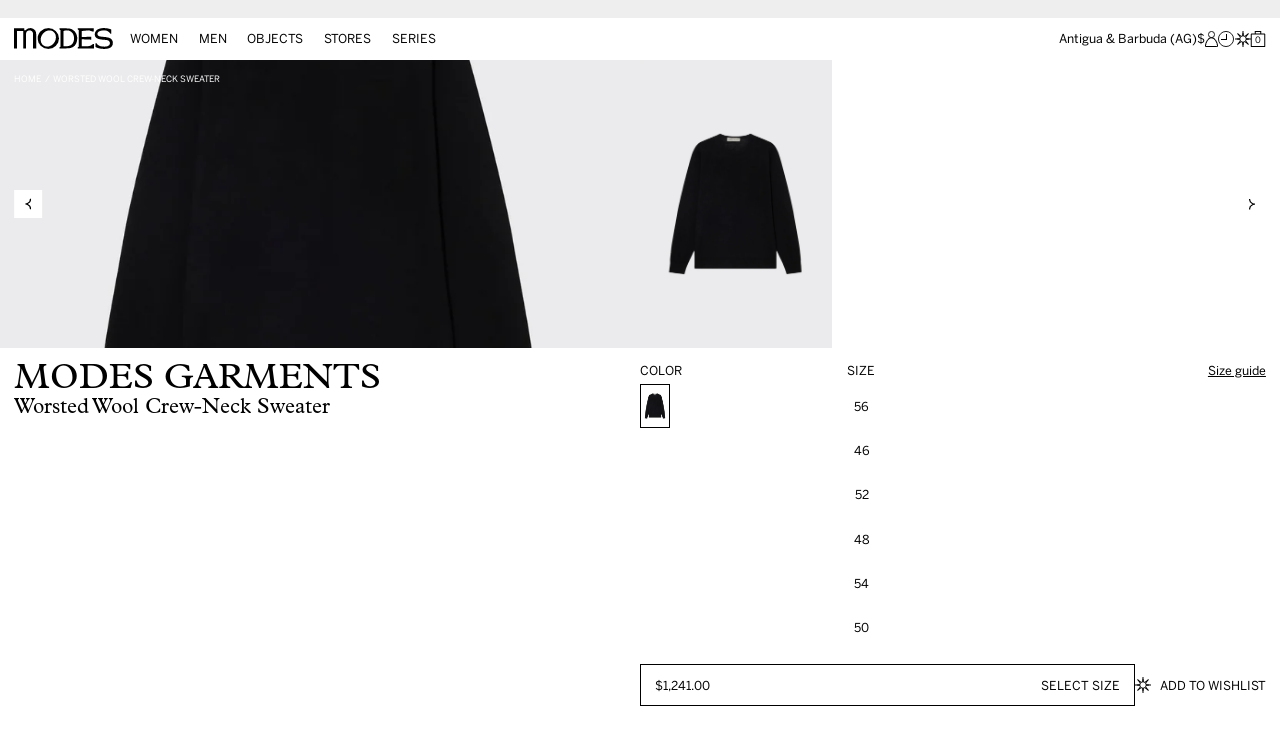

--- FILE ---
content_type: text/html; charset=utf-8
request_url: https://modes.com/en-ag/products/modes-garments-worsted-wool-crew-neck-sweater-1
body_size: 45057
content:
<!doctype html>
<html class="no-js scroll-smooth" lang="en">
  <head>
    
    
    <script>
    // Google Consent Mode V2 integration script from Consentmo GDPR
    window.isenseRules = {};
    window.isenseRules.gcm = {
        gcmVersion: 2,
        integrationVersion: 2,
        initialState: 7,
        customChanges: false,
        consentUpdated: false,
        adsDataRedaction: true,
        urlPassthrough: false,
        storage: { ad_personalization: "granted", ad_storage: "granted", ad_user_data: "granted", analytics_storage: "granted", functionality_storage: "granted", personalization_storage: "granted", security_storage: "granted", wait_for_update: 500 }
    };
    window.isenseRules.initializeGcm = function (rules) {
      let initialState = rules.initialState;
      let analyticsBlocked = initialState === 0 || initialState === 3 || initialState === 6 || initialState === 7;
      let marketingBlocked = initialState === 0 || initialState === 2 || initialState === 5 || initialState === 7;
      let functionalityBlocked = initialState === 4 || initialState === 5 || initialState === 6 || initialState === 7;
  
      let gdprCache = localStorage.getItem('gdprCache') ? JSON.parse(localStorage.getItem('gdprCache')) : null;
      if (gdprCache && typeof gdprCache.updatedPreferences !== "undefined") {
        let updatedPreferences = gdprCache && typeof gdprCache.updatedPreferences !== "undefined" ? gdprCache.updatedPreferences : null;
        analyticsBlocked = parseInt(updatedPreferences.indexOf('analytics')) > -1;
        marketingBlocked = parseInt(updatedPreferences.indexOf('marketing')) > -1;
        functionalityBlocked = parseInt(updatedPreferences.indexOf('functionality')) > -1;
  
        rules.consentUpdated = true;
      }
      
      isenseRules.gcm = {
        ...rules,
        storage: {
          ad_personalization: marketingBlocked ? "denied" : "granted",
          ad_storage: marketingBlocked ? "denied" : "granted",
          ad_user_data: marketingBlocked ? "denied" : "granted",
          analytics_storage: analyticsBlocked ? "denied" : "granted",
          functionality_storage: functionalityBlocked ? "denied" : "granted",
          personalization_storage: functionalityBlocked ? "denied" : "granted",
          security_storage: "granted",
          wait_for_update: 500
        },
      };
    }
  
    // Google Consent Mode - initialization start
    window.isenseRules.initializeGcm({
      ...window.isenseRules.gcm,
      adsDataRedaction: true,
      urlPassthrough: false,
      initialState: 7
    });
  
    /*
    * initialState acceptable values:
    * 0 - Set both ad_storage and analytics_storage to denied
    * 1 - Set all categories to granted
    * 2 - Set only ad_storage to denied
    * 3 - Set only analytics_storage to denied
    * 4 - Set only functionality_storage to denied
    * 5 - Set both ad_storage and functionality_storage to denied
    * 6 - Set both analytics_storage and functionality_storage to denied
    * 7 - Set all categories to denied
    */
  
    window.dataLayer = window.dataLayer || [];
    function gtag() { window.dataLayer.push(arguments); }
    gtag("consent", "default", isenseRules.gcm.storage);
    isenseRules.gcm.adsDataRedaction && gtag("set", "ads_data_redaction", isenseRules.gcm.adsDataRedaction);
    isenseRules.gcm.urlPassthrough && gtag("set", "url_passthrough", isenseRules.gcm.urlPassthrough);
  </script>

    <meta charset="utf-8">
    <meta name="google-site-verification" content="ro6cDedxV-nXRjcUnoRXPyTRo1A7aF5uwNB6ikmXivU" />
    <meta http-equiv="X-UA-Compatible" content="IE=edge,chrome=1">
    <meta name="viewport" content="width=device-width, initial-scale=1, maximum-scale=5">
    <meta name="theme-color" content="" media="(prefers-color-scheme: light)">
    <meta name="theme-color" content="" media="(prefers-color-scheme: dark)"><link rel="canonical" href="https://modes.com/en-ag/products/modes-garments-worsted-wool-crew-neck-sweater-1"><link rel="preconnect" href="https://cdn.shopify.com" crossorigin><link rel="shortcut icon" sizes="32x32" href="//modes.com/cdn/shop/files/favicon-raw.png?crop=center&height=32&v=1697545738&width=32" type="image/png">
      <link rel="icon" sizes="96x96" href="//modes.com/cdn/shop/files/favicon-raw.png?crop=center&height=96&v=1697545738&width=96" type="image/png">
      <link rel="icon" sizes="192x192" href="//modes.com/cdn/shop/files/favicon-raw.png?crop=center&height=192&v=1697545738&width=192" type="image/png"><!-- Android and Chrome -->
      <link rel="icon" sizes="256x256" href="//modes.com/cdn/shop/files/favicon-raw.png?crop=center&height=256&v=1697545738&width=256" type="image/png">
      <link rel="icon" sizes="384x384" href="//modes.com/cdn/shop/files/favicon-raw.png?crop=center&height=384&v=1697545738&width=384" type="image/png">
      <link rel="icon" sizes="512x512" href="//modes.com/cdn/shop/files/favicon-raw.png?crop=center&height=512&v=1697545738&width=512" type="image/png">

      <link rel="apple-touch-icon" sizes="57x57" href="//modes.com/cdn/shop/files/favicon-raw.png?crop=center&height=57&v=1697545738&width=57"><!-- non-Retina iPhone and iPod Touch (@1× display) -->
      <link rel="apple-touch-icon" sizes="72x72" href="//modes.com/cdn/shop/files/favicon-raw.png?crop=center&height=72&v=1697545738&width=72"><!-- iPad mini and the first- and second-generation iPad (@1× display) on iOS ≤ 6 -->
      <link rel="apple-touch-icon" sizes="76x76" href="//modes.com/cdn/shop/files/favicon-raw.png?crop=center&height=76&v=1697545738&width=76"><!-- iPad mini and the first- and second-generation iPad (@1× display) on iOS ≥ 7 -->
      <link rel="apple-touch-icon" sizes="114x114" href="//modes.com/cdn/shop/files/favicon-raw.png?crop=center&height=114&v=1697545738&width=114"><!-- iPhone 4+ (with @2× display) on iOS ≤ 6 -->
      <link rel="apple-touch-icon" sizes="120x120" href="//modes.com/cdn/shop/files/favicon-raw.png?crop=center&height=120&v=1697545738&width=120"><!-- iPhone 4+ (with @2× display) on iOS ≥ 7 -->
      <link rel="apple-touch-icon" sizes="144x144" href="//modes.com/cdn/shop/files/favicon-raw.png?crop=center&height=144&v=1697545738&width=144"><!-- iPad 3+ (with @2× display); -->
      <link rel="apple-touch-icon" sizes="152x152" href="//modes.com/cdn/shop/files/favicon-raw.png?crop=center&height=152&v=1697545738&width=152"><!-- iPad 3+ (with @2× display); -->
      <link rel="apple-touch-icon" sizes="160x160" href="//modes.com/cdn/shop/files/favicon-raw.png?crop=center&height=160&v=1697545738&width=160"><!-- iPhone 6 Plus (with @3× display); -->
      <link rel="apple-touch-icon" sizes="180x180" href="//modes.com/cdn/shop/files/favicon-raw.png?crop=center&height=180&v=1697545738&width=180">

      <meta name="msapplication-TileImage" content="//modes.com/cdn/shop/files/favicon-raw.png?crop=center&height=144&v=1697545738&width=144"> <!-- Windows 8 -->
      <meta name="msapplication-TileColor" content="#000000"/> <!-- Windows 8 color --><link rel="preconnect" href="https://fonts.shopifycdn.com" crossorigin>
      <script>
window.KiwiSizing = window.KiwiSizing === undefined ? {} : window.KiwiSizing;
KiwiSizing.shop = "modes-ecom.myshopify.com";


KiwiSizing.data = {
  collections: "454539313443,489136423203,452729372963,461983449379",
  tags: "knitwear,man-unisex",
  product: "8757161722147",
  vendor: "MODES GARMENTS",
  type: "Knitwear",
  title: "Worsted Wool Crew-Neck Sweater",
  images: ["\/\/modes.com\/cdn\/shop\/products\/MGMKNIT1_000_NERO-RTW-NEW-DETAIL-01.jpg?v=1697080777"],
  options: [{"name":"Size","position":1,"values":["56","46","52","48","54","50"]}],
  variants: [{"id":46759831109923,"title":"56","option1":"56","option2":null,"option3":null,"sku":"MGMKNIT1_000_NERO_56","requires_shipping":true,"taxable":true,"featured_image":null,"available":true,"name":"Worsted Wool Crew-Neck Sweater - 56","public_title":"56","options":["56"],"price":124100,"weight":0,"compare_at_price":null,"inventory_management":"shopify","barcode":"2099002693172","requires_selling_plan":false,"selling_plan_allocations":[]},{"id":46759830454563,"title":"46","option1":"46","option2":null,"option3":null,"sku":"MGMKNIT1_000_NERO_46","requires_shipping":true,"taxable":true,"featured_image":null,"available":true,"name":"Worsted Wool Crew-Neck Sweater - 46","public_title":"46","options":["46"],"price":124100,"weight":0,"compare_at_price":null,"inventory_management":"shopify","barcode":"2099002693127","requires_selling_plan":false,"selling_plan_allocations":[]},{"id":46759888486691,"title":"52","option1":"52","option2":null,"option3":null,"sku":"MGMKNIT1_000_NERO_52","requires_shipping":true,"taxable":true,"featured_image":null,"available":true,"name":"Worsted Wool Crew-Neck Sweater - 52","public_title":"52","options":["52"],"price":124100,"weight":0,"compare_at_price":null,"inventory_management":"shopify","barcode":"2099002693158","requires_selling_plan":false,"selling_plan_allocations":[]},{"id":46759887798563,"title":"48","option1":"48","option2":null,"option3":null,"sku":"MGMKNIT1_000_NERO_48","requires_shipping":true,"taxable":true,"featured_image":null,"available":true,"name":"Worsted Wool Crew-Neck Sweater - 48","public_title":"48","options":["48"],"price":124100,"weight":0,"compare_at_price":null,"inventory_management":"shopify","barcode":"2099002693134","requires_selling_plan":false,"selling_plan_allocations":[]},{"id":46759889109283,"title":"54","option1":"54","option2":null,"option3":null,"sku":"MGMKNIT1_000_NERO_54","requires_shipping":true,"taxable":true,"featured_image":null,"available":true,"name":"Worsted Wool Crew-Neck Sweater - 54","public_title":"54","options":["54"],"price":124100,"weight":0,"compare_at_price":null,"inventory_management":"shopify","barcode":"2099002693165","requires_selling_plan":false,"selling_plan_allocations":[]},{"id":46759887700259,"title":"50","option1":"50","option2":null,"option3":null,"sku":"MGMKNIT1_000_NERO_50","requires_shipping":true,"taxable":true,"featured_image":null,"available":true,"name":"Worsted Wool Crew-Neck Sweater - 50","public_title":"50","options":["50"],"price":124100,"weight":0,"compare_at_price":null,"inventory_management":"shopify","barcode":"2099002693141","requires_selling_plan":false,"selling_plan_allocations":[]}],
};

</script>
    

    <link rel="preload" href="//modes.com/cdn/shop/t/15/assets/index.css?v=67999754535703470421741370294" as="style">
    <link rel="preload" href="//modes.com/cdn/shop/t/15/assets/marquee3k.min.js?v=61216237766913977281741370294" as="script">
    <link rel="preload" href="//modes.com/cdn/shop/t/15/assets/base.js?v=87525832460280552411741370295" as="script"><link rel="stylesheet" href="https://use.typekit.net/dyk8sfb.css">
    <link href="https://fastly-cloud.typenetwork.com/projects/7398/fontface.css?64cd0738" rel="stylesheet" type="text/css">

    <title>
      Worsted Wool Crew-Neck Sweater
 &ndash; MODES</title><meta name="description" content="Worsted wool crew-neck sweater from Modes Garments in nero, featured with rounded collar, long sleeves and rib-knit cuffs and hemline. Slim Fit. Height: 66 cm. Made of 100% Merinos Wool.">


<meta property="og:site_name" content="MODES">
<meta property="og:url" content="https://modes.com/en-ag/products/modes-garments-worsted-wool-crew-neck-sweater-1">
<meta property="og:title" content="Worsted Wool Crew-Neck Sweater">
<meta property="og:type" content="product">
<meta property="og:description" content="Worsted wool crew-neck sweater from Modes Garments in nero, featured with rounded collar, long sleeves and rib-knit cuffs and hemline. Slim Fit. Height: 66 cm. Made of 100% Merinos Wool."><meta property="og:image" content="http://modes.com/cdn/shop/products/MGMKNIT1_000_NERO-RTW-NEW-DETAIL-01.jpg?v=1697080777&width=1100">
  <meta property="og:image:secure_url" content="https://modes.com/cdn/shop/products/MGMKNIT1_000_NERO-RTW-NEW-DETAIL-01.jpg?v=1697080777&width=1100">
  <meta property="og:image:width" content="1000">
  <meta property="og:image:height" content="1334"><meta property="og:price:amount" content="1,241.00">
  <meta property="og:price:currency" content="XCD"><meta name="twitter:site" content="@shopify"><meta name="twitter:card" content="summary_large_image">
<meta name="twitter:title" content="Worsted Wool Crew-Neck Sweater">
<meta name="twitter:description" content="Worsted wool crew-neck sweater from Modes Garments in nero, featured with rounded collar, long sleeves and rib-knit cuffs and hemline. Slim Fit. Height: 66 cm. Made of 100% Merinos Wool.">

    <script>window.performance && window.performance.mark && window.performance.mark('shopify.content_for_header.start');</script><meta name="google-site-verification" content="TUYRT4cKNdUXqUYaKIS8EIAThWtA4tGWwR2MEHJaSTY">
<meta name="facebook-domain-verification" content="qwdcjtciybti2qgfthsnycelevmp89">
<meta id="shopify-digital-wallet" name="shopify-digital-wallet" content="/76695535907/digital_wallets/dialog">
<link rel="alternate" hreflang="x-default" href="https://modes.com/products/modes-garments-worsted-wool-crew-neck-sweater-1">
<link rel="alternate" hreflang="en" href="https://modes.com/products/modes-garments-worsted-wool-crew-neck-sweater-1">
<link rel="alternate" hreflang="en-AD" href="https://modes.com/en-ad/products/modes-garments-worsted-wool-crew-neck-sweater-1">
<link rel="alternate" hreflang="en-AE" href="https://modes.com/en-ae/products/modes-garments-worsted-wool-crew-neck-sweater-1">
<link rel="alternate" hreflang="en-AG" href="https://modes.com/en-ag/products/modes-garments-worsted-wool-crew-neck-sweater-1">
<link rel="alternate" hreflang="en-AI" href="https://modes.com/en-ai/products/modes-garments-worsted-wool-crew-neck-sweater-1">
<link rel="alternate" hreflang="en-AL" href="https://modes.com/en-al/products/modes-garments-worsted-wool-crew-neck-sweater-1">
<link rel="alternate" hreflang="en-AM" href="https://modes.com/en-am/products/modes-garments-worsted-wool-crew-neck-sweater-1">
<link rel="alternate" hreflang="en-AO" href="https://modes.com/en-ao/products/modes-garments-worsted-wool-crew-neck-sweater-1">
<link rel="alternate" hreflang="en-AR" href="https://modes.com/en-ar/products/modes-garments-worsted-wool-crew-neck-sweater-1">
<link rel="alternate" hreflang="en-AT" href="https://modes.com/en-at/products/modes-garments-worsted-wool-crew-neck-sweater-1">
<link rel="alternate" hreflang="en-AU" href="https://modes.com/en-au/products/modes-garments-worsted-wool-crew-neck-sweater-1">
<link rel="alternate" hreflang="en-AW" href="https://modes.com/en-aw/products/modes-garments-worsted-wool-crew-neck-sweater-1">
<link rel="alternate" hreflang="en-AZ" href="https://modes.com/en-az/products/modes-garments-worsted-wool-crew-neck-sweater-1">
<link rel="alternate" hreflang="en-BA" href="https://modes.com/en-ba/products/modes-garments-worsted-wool-crew-neck-sweater-1">
<link rel="alternate" hreflang="en-BB" href="https://modes.com/en-bb/products/modes-garments-worsted-wool-crew-neck-sweater-1">
<link rel="alternate" hreflang="en-BD" href="https://modes.com/en-bd/products/modes-garments-worsted-wool-crew-neck-sweater-1">
<link rel="alternate" hreflang="en-BE" href="https://modes.com/en-be/products/modes-garments-worsted-wool-crew-neck-sweater-1">
<link rel="alternate" hreflang="en-BF" href="https://modes.com/en-bf/products/modes-garments-worsted-wool-crew-neck-sweater-1">
<link rel="alternate" hreflang="en-BG" href="https://modes.com/en-bg/products/modes-garments-worsted-wool-crew-neck-sweater-1">
<link rel="alternate" hreflang="en-BH" href="https://modes.com/en-bh/products/modes-garments-worsted-wool-crew-neck-sweater-1">
<link rel="alternate" hreflang="en-BI" href="https://modes.com/en-bi/products/modes-garments-worsted-wool-crew-neck-sweater-1">
<link rel="alternate" hreflang="en-BJ" href="https://modes.com/en-bj/products/modes-garments-worsted-wool-crew-neck-sweater-1">
<link rel="alternate" hreflang="en-BN" href="https://modes.com/en-bn/products/modes-garments-worsted-wool-crew-neck-sweater-1">
<link rel="alternate" hreflang="en-BO" href="https://modes.com/en-bo/products/modes-garments-worsted-wool-crew-neck-sweater-1">
<link rel="alternate" hreflang="en-BS" href="https://modes.com/en-bs/products/modes-garments-worsted-wool-crew-neck-sweater-1">
<link rel="alternate" hreflang="en-BT" href="https://modes.com/en-bt/products/modes-garments-worsted-wool-crew-neck-sweater-1">
<link rel="alternate" hreflang="en-BW" href="https://modes.com/en-bw/products/modes-garments-worsted-wool-crew-neck-sweater-1">
<link rel="alternate" hreflang="en-BZ" href="https://modes.com/en-bz/products/modes-garments-worsted-wool-crew-neck-sweater-1">
<link rel="alternate" hreflang="en-CA" href="https://modes.com/en-ca/products/modes-garments-worsted-wool-crew-neck-sweater-1">
<link rel="alternate" hreflang="en-CG" href="https://modes.com/en-cg/products/modes-garments-worsted-wool-crew-neck-sweater-1">
<link rel="alternate" hreflang="en-CI" href="https://modes.com/en-ci/products/modes-garments-worsted-wool-crew-neck-sweater-1">
<link rel="alternate" hreflang="en-CK" href="https://modes.com/en-ck/products/modes-garments-worsted-wool-crew-neck-sweater-1">
<link rel="alternate" hreflang="en-CL" href="https://modes.com/en-cl/products/modes-garments-worsted-wool-crew-neck-sweater-1">
<link rel="alternate" hreflang="en-CM" href="https://modes.com/en-cm/products/modes-garments-worsted-wool-crew-neck-sweater-1">
<link rel="alternate" hreflang="en-CN" href="https://modes.com/en-cn/products/modes-garments-worsted-wool-crew-neck-sweater-1">
<link rel="alternate" hreflang="en-CO" href="https://modes.com/en-co/products/modes-garments-worsted-wool-crew-neck-sweater-1">
<link rel="alternate" hreflang="en-CR" href="https://modes.com/en-cr/products/modes-garments-worsted-wool-crew-neck-sweater-1">
<link rel="alternate" hreflang="en-CV" href="https://modes.com/en-cv/products/modes-garments-worsted-wool-crew-neck-sweater-1">
<link rel="alternate" hreflang="en-CY" href="https://modes.com/en-cy/products/modes-garments-worsted-wool-crew-neck-sweater-1">
<link rel="alternate" hreflang="en-CZ" href="https://modes.com/en-cz/products/modes-garments-worsted-wool-crew-neck-sweater-1">
<link rel="alternate" hreflang="en-DJ" href="https://modes.com/en-dj/products/modes-garments-worsted-wool-crew-neck-sweater-1">
<link rel="alternate" hreflang="en-DK" href="https://modes.com/en-dk/products/modes-garments-worsted-wool-crew-neck-sweater-1">
<link rel="alternate" hreflang="en-DM" href="https://modes.com/en-dm/products/modes-garments-worsted-wool-crew-neck-sweater-1">
<link rel="alternate" hreflang="en-DO" href="https://modes.com/en-do/products/modes-garments-worsted-wool-crew-neck-sweater-1">
<link rel="alternate" hreflang="en-DZ" href="https://modes.com/en-dz/products/modes-garments-worsted-wool-crew-neck-sweater-1">
<link rel="alternate" hreflang="en-EC" href="https://modes.com/en-ec/products/modes-garments-worsted-wool-crew-neck-sweater-1">
<link rel="alternate" hreflang="en-EE" href="https://modes.com/en-ee/products/modes-garments-worsted-wool-crew-neck-sweater-1">
<link rel="alternate" hreflang="en-EG" href="https://modes.com/en-eg/products/modes-garments-worsted-wool-crew-neck-sweater-1">
<link rel="alternate" hreflang="en-ES" href="https://modes.com/en-es/products/modes-garments-worsted-wool-crew-neck-sweater-1">
<link rel="alternate" hreflang="en-ET" href="https://modes.com/en-et/products/modes-garments-worsted-wool-crew-neck-sweater-1">
<link rel="alternate" hreflang="en-DE" href="https://modes.com/en-de/products/modes-garments-worsted-wool-crew-neck-sweater-1">
<link rel="alternate" hreflang="en-FJ" href="https://modes.com/en-fj/products/modes-garments-worsted-wool-crew-neck-sweater-1">
<link rel="alternate" hreflang="en-FK" href="https://modes.com/en-fk/products/modes-garments-worsted-wool-crew-neck-sweater-1">
<link rel="alternate" hreflang="en-FO" href="https://modes.com/en-fo/products/modes-garments-worsted-wool-crew-neck-sweater-1">
<link rel="alternate" hreflang="en-FR" href="https://modes.com/en-fr/products/modes-garments-worsted-wool-crew-neck-sweater-1">
<link rel="alternate" hreflang="en-GA" href="https://modes.com/en-ga/products/modes-garments-worsted-wool-crew-neck-sweater-1">
<link rel="alternate" hreflang="en-GD" href="https://modes.com/en-gd/products/modes-garments-worsted-wool-crew-neck-sweater-1">
<link rel="alternate" hreflang="en-GE" href="https://modes.com/en-ge/products/modes-garments-worsted-wool-crew-neck-sweater-1">
<link rel="alternate" hreflang="en-GF" href="https://modes.com/en-gf/products/modes-garments-worsted-wool-crew-neck-sweater-1">
<link rel="alternate" hreflang="en-GG" href="https://modes.com/en-gg/products/modes-garments-worsted-wool-crew-neck-sweater-1">
<link rel="alternate" hreflang="en-GH" href="https://modes.com/en-gh/products/modes-garments-worsted-wool-crew-neck-sweater-1">
<link rel="alternate" hreflang="en-GI" href="https://modes.com/en-gi/products/modes-garments-worsted-wool-crew-neck-sweater-1">
<link rel="alternate" hreflang="en-GL" href="https://modes.com/en-gl/products/modes-garments-worsted-wool-crew-neck-sweater-1">
<link rel="alternate" hreflang="en-GM" href="https://modes.com/en-gm/products/modes-garments-worsted-wool-crew-neck-sweater-1">
<link rel="alternate" hreflang="en-GN" href="https://modes.com/en-gn/products/modes-garments-worsted-wool-crew-neck-sweater-1">
<link rel="alternate" hreflang="en-GP" href="https://modes.com/en-gp/products/modes-garments-worsted-wool-crew-neck-sweater-1">
<link rel="alternate" hreflang="en-GQ" href="https://modes.com/en-gq/products/modes-garments-worsted-wool-crew-neck-sweater-1">
<link rel="alternate" hreflang="en-GR" href="https://modes.com/en-gr/products/modes-garments-worsted-wool-crew-neck-sweater-1">
<link rel="alternate" hreflang="en-IL" href="https://modes.com/en-il/products/modes-garments-worsted-wool-crew-neck-sweater-1">
<link rel="alternate" hreflang="en-GW" href="https://modes.com/en-gw/products/modes-garments-worsted-wool-crew-neck-sweater-1">
<link rel="alternate" hreflang="en-GY" href="https://modes.com/en-gy/products/modes-garments-worsted-wool-crew-neck-sweater-1">
<link rel="alternate" hreflang="en-HK" href="https://modes.com/en-hk/products/modes-garments-worsted-wool-crew-neck-sweater-1">
<link rel="alternate" hreflang="en-HN" href="https://modes.com/en-hn/products/modes-garments-worsted-wool-crew-neck-sweater-1">
<link rel="alternate" hreflang="en-HT" href="https://modes.com/en-ht/products/modes-garments-worsted-wool-crew-neck-sweater-1">
<link rel="alternate" hreflang="en-HU" href="https://modes.com/en-hu/products/modes-garments-worsted-wool-crew-neck-sweater-1">
<link rel="alternate" hreflang="en-ID" href="https://modes.com/en-id/products/modes-garments-worsted-wool-crew-neck-sweater-1">
<link rel="alternate" hreflang="en-IE" href="https://modes.com/en-ie/products/modes-garments-worsted-wool-crew-neck-sweater-1">
<link rel="alternate" hreflang="en-IM" href="https://modes.com/en-im/products/modes-garments-worsted-wool-crew-neck-sweater-1">
<link rel="alternate" hreflang="en-IN" href="https://modes.com/en-in/products/modes-garments-worsted-wool-crew-neck-sweater-1">
<link rel="alternate" hreflang="en-IS" href="https://modes.com/en-is/products/modes-garments-worsted-wool-crew-neck-sweater-1">
<link rel="alternate" hreflang="en-JM" href="https://modes.com/en-jm/products/modes-garments-worsted-wool-crew-neck-sweater-1">
<link rel="alternate" hreflang="en-JO" href="https://modes.com/en-jo/products/modes-garments-worsted-wool-crew-neck-sweater-1">
<link rel="alternate" hreflang="en-JP" href="https://modes.com/en-jp/products/modes-garments-worsted-wool-crew-neck-sweater-1">
<link rel="alternate" hreflang="en-KE" href="https://modes.com/en-ke/products/modes-garments-worsted-wool-crew-neck-sweater-1">
<link rel="alternate" hreflang="en-KG" href="https://modes.com/en-kg/products/modes-garments-worsted-wool-crew-neck-sweater-1">
<link rel="alternate" hreflang="en-KH" href="https://modes.com/en-kh/products/modes-garments-worsted-wool-crew-neck-sweater-1">
<link rel="alternate" hreflang="en-KI" href="https://modes.com/en-ki/products/modes-garments-worsted-wool-crew-neck-sweater-1">
<link rel="alternate" hreflang="en-KM" href="https://modes.com/en-km/products/modes-garments-worsted-wool-crew-neck-sweater-1">
<link rel="alternate" hreflang="en-KR" href="https://modes.com/en-kr/products/modes-garments-worsted-wool-crew-neck-sweater-1">
<link rel="alternate" hreflang="en-KW" href="https://modes.com/en-kw/products/modes-garments-worsted-wool-crew-neck-sweater-1">
<link rel="alternate" hreflang="en-KY" href="https://modes.com/en-ky/products/modes-garments-worsted-wool-crew-neck-sweater-1">
<link rel="alternate" hreflang="en-KZ" href="https://modes.com/en-kz/products/modes-garments-worsted-wool-crew-neck-sweater-1">
<link rel="alternate" hreflang="en-LA" href="https://modes.com/en-la/products/modes-garments-worsted-wool-crew-neck-sweater-1">
<link rel="alternate" hreflang="en-LB" href="https://modes.com/en-lb/products/modes-garments-worsted-wool-crew-neck-sweater-1">
<link rel="alternate" hreflang="en-LC" href="https://modes.com/en-lc/products/modes-garments-worsted-wool-crew-neck-sweater-1">
<link rel="alternate" hreflang="en-LI" href="https://modes.com/en-li/products/modes-garments-worsted-wool-crew-neck-sweater-1">
<link rel="alternate" hreflang="en-LR" href="https://modes.com/en-lr/products/modes-garments-worsted-wool-crew-neck-sweater-1">
<link rel="alternate" hreflang="en-LS" href="https://modes.com/en-ls/products/modes-garments-worsted-wool-crew-neck-sweater-1">
<link rel="alternate" hreflang="en-LT" href="https://modes.com/en-lt/products/modes-garments-worsted-wool-crew-neck-sweater-1">
<link rel="alternate" hreflang="en-LU" href="https://modes.com/en-lu/products/modes-garments-worsted-wool-crew-neck-sweater-1">
<link rel="alternate" hreflang="en-LV" href="https://modes.com/en-lv/products/modes-garments-worsted-wool-crew-neck-sweater-1">
<link rel="alternate" hreflang="en-MA" href="https://modes.com/en-ma/products/modes-garments-worsted-wool-crew-neck-sweater-1">
<link rel="alternate" hreflang="en-MC" href="https://modes.com/en-mc/products/modes-garments-worsted-wool-crew-neck-sweater-1">
<link rel="alternate" hreflang="en-MD" href="https://modes.com/en-md/products/modes-garments-worsted-wool-crew-neck-sweater-1">
<link rel="alternate" hreflang="en-ME" href="https://modes.com/en-me/products/modes-garments-worsted-wool-crew-neck-sweater-1">
<link rel="alternate" hreflang="en-MG" href="https://modes.com/en-mg/products/modes-garments-worsted-wool-crew-neck-sweater-1">
<link rel="alternate" hreflang="en-MK" href="https://modes.com/en-mk/products/modes-garments-worsted-wool-crew-neck-sweater-1">
<link rel="alternate" hreflang="en-MN" href="https://modes.com/en-mn/products/modes-garments-worsted-wool-crew-neck-sweater-1">
<link rel="alternate" hreflang="en-MO" href="https://modes.com/en-mo/products/modes-garments-worsted-wool-crew-neck-sweater-1">
<link rel="alternate" hreflang="en-MQ" href="https://modes.com/en-mq/products/modes-garments-worsted-wool-crew-neck-sweater-1">
<link rel="alternate" hreflang="en-MS" href="https://modes.com/en-ms/products/modes-garments-worsted-wool-crew-neck-sweater-1">
<link rel="alternate" hreflang="en-MT" href="https://modes.com/en-mt/products/modes-garments-worsted-wool-crew-neck-sweater-1">
<link rel="alternate" hreflang="en-MU" href="https://modes.com/en-mu/products/modes-garments-worsted-wool-crew-neck-sweater-1">
<link rel="alternate" hreflang="en-MV" href="https://modes.com/en-mv/products/modes-garments-worsted-wool-crew-neck-sweater-1">
<link rel="alternate" hreflang="en-MW" href="https://modes.com/en-mw/products/modes-garments-worsted-wool-crew-neck-sweater-1">
<link rel="alternate" hreflang="en-MX" href="https://modes.com/en-mx/products/modes-garments-worsted-wool-crew-neck-sweater-1">
<link rel="alternate" hreflang="en-MY" href="https://modes.com/en-my/products/modes-garments-worsted-wool-crew-neck-sweater-1">
<link rel="alternate" hreflang="en-RO" href="https://modes.com/en-ro/products/modes-garments-worsted-wool-crew-neck-sweater-1">
<link rel="alternate" hreflang="en-NA" href="https://modes.com/en-na/products/modes-garments-worsted-wool-crew-neck-sweater-1">
<link rel="alternate" hreflang="en-NG" href="https://modes.com/en-ng/products/modes-garments-worsted-wool-crew-neck-sweater-1">
<link rel="alternate" hreflang="en-NI" href="https://modes.com/en-ni/products/modes-garments-worsted-wool-crew-neck-sweater-1">
<link rel="alternate" hreflang="en-NL" href="https://modes.com/en-nl/products/modes-garments-worsted-wool-crew-neck-sweater-1">
<link rel="alternate" hreflang="en-NO" href="https://modes.com/en-no/products/modes-garments-worsted-wool-crew-neck-sweater-1">
<link rel="alternate" hreflang="en-NP" href="https://modes.com/en-np/products/modes-garments-worsted-wool-crew-neck-sweater-1">
<link rel="alternate" hreflang="en-NR" href="https://modes.com/en-nr/products/modes-garments-worsted-wool-crew-neck-sweater-1">
<link rel="alternate" hreflang="en-NU" href="https://modes.com/en-nu/products/modes-garments-worsted-wool-crew-neck-sweater-1">
<link rel="alternate" hreflang="en-NZ" href="https://modes.com/en-nz/products/modes-garments-worsted-wool-crew-neck-sweater-1">
<link rel="alternate" hreflang="en-OM" href="https://modes.com/en-om/products/modes-garments-worsted-wool-crew-neck-sweater-1">
<link rel="alternate" hreflang="en-PA" href="https://modes.com/en-pa/products/modes-garments-worsted-wool-crew-neck-sweater-1">
<link rel="alternate" hreflang="en-PE" href="https://modes.com/en-pe/products/modes-garments-worsted-wool-crew-neck-sweater-1">
<link rel="alternate" hreflang="en-PF" href="https://modes.com/en-pf/products/modes-garments-worsted-wool-crew-neck-sweater-1">
<link rel="alternate" hreflang="en-PG" href="https://modes.com/en-pg/products/modes-garments-worsted-wool-crew-neck-sweater-1">
<link rel="alternate" hreflang="en-LK" href="https://modes.com/en-lk/products/modes-garments-worsted-wool-crew-neck-sweater-1">
<link rel="alternate" hreflang="en-PK" href="https://modes.com/en-pk/products/modes-garments-worsted-wool-crew-neck-sweater-1">
<link rel="alternate" hreflang="en-PL" href="https://modes.com/en-pl/products/modes-garments-worsted-wool-crew-neck-sweater-1">
<link rel="alternate" hreflang="en-PT" href="https://modes.com/en-pt/products/modes-garments-worsted-wool-crew-neck-sweater-1">
<link rel="alternate" hreflang="en-PY" href="https://modes.com/en-py/products/modes-garments-worsted-wool-crew-neck-sweater-1">
<link rel="alternate" hreflang="en-QA" href="https://modes.com/en-qa/products/modes-garments-worsted-wool-crew-neck-sweater-1">
<link rel="alternate" hreflang="en-RE" href="https://modes.com/en-re/products/modes-garments-worsted-wool-crew-neck-sweater-1">
<link rel="alternate" hreflang="en-RS" href="https://modes.com/en-rs/products/modes-garments-worsted-wool-crew-neck-sweater-1">
<link rel="alternate" hreflang="en-CH" href="https://modes.com/en-ch/products/modes-garments-worsted-wool-crew-neck-sweater-1">
<link rel="alternate" hreflang="en-SA" href="https://modes.com/en-sa/products/modes-garments-worsted-wool-crew-neck-sweater-1">
<link rel="alternate" hreflang="en-SB" href="https://modes.com/en-sb/products/modes-garments-worsted-wool-crew-neck-sweater-1">
<link rel="alternate" hreflang="en-SC" href="https://modes.com/en-sc/products/modes-garments-worsted-wool-crew-neck-sweater-1">
<link rel="alternate" hreflang="en-SE" href="https://modes.com/en-se/products/modes-garments-worsted-wool-crew-neck-sweater-1">
<link rel="alternate" hreflang="en-SG" href="https://modes.com/en-sg/products/modes-garments-worsted-wool-crew-neck-sweater-1">
<link rel="alternate" hreflang="en-SH" href="https://modes.com/en-sh/products/modes-garments-worsted-wool-crew-neck-sweater-1">
<link rel="alternate" hreflang="en-SI" href="https://modes.com/en-si/products/modes-garments-worsted-wool-crew-neck-sweater-1">
<link rel="alternate" hreflang="en-SK" href="https://modes.com/en-sk/products/modes-garments-worsted-wool-crew-neck-sweater-1">
<link rel="alternate" hreflang="en-SL" href="https://modes.com/en-sl/products/modes-garments-worsted-wool-crew-neck-sweater-1">
<link rel="alternate" hreflang="en-SM" href="https://modes.com/en-sm/products/modes-garments-worsted-wool-crew-neck-sweater-1">
<link rel="alternate" hreflang="en-SN" href="https://modes.com/en-sn/products/modes-garments-worsted-wool-crew-neck-sweater-1">
<link rel="alternate" hreflang="en-SR" href="https://modes.com/en-sr/products/modes-garments-worsted-wool-crew-neck-sweater-1">
<link rel="alternate" hreflang="en-ST" href="https://modes.com/en-st/products/modes-garments-worsted-wool-crew-neck-sweater-1">
<link rel="alternate" hreflang="en-SV" href="https://modes.com/en-sv/products/modes-garments-worsted-wool-crew-neck-sweater-1">
<link rel="alternate" hreflang="en-SZ" href="https://modes.com/en-sz/products/modes-garments-worsted-wool-crew-neck-sweater-1">
<link rel="alternate" hreflang="en-TC" href="https://modes.com/en-tc/products/modes-garments-worsted-wool-crew-neck-sweater-1">
<link rel="alternate" hreflang="en-GB" href="https://modes.com/en-gb/products/modes-garments-worsted-wool-crew-neck-sweater-1">
<link rel="alternate" hreflang="en-TG" href="https://modes.com/en-tg/products/modes-garments-worsted-wool-crew-neck-sweater-1">
<link rel="alternate" hreflang="en-TH" href="https://modes.com/en-th/products/modes-garments-worsted-wool-crew-neck-sweater-1">
<link rel="alternate" hreflang="en-TM" href="https://modes.com/en-tm/products/modes-garments-worsted-wool-crew-neck-sweater-1">
<link rel="alternate" hreflang="en-TN" href="https://modes.com/en-tn/products/modes-garments-worsted-wool-crew-neck-sweater-1">
<link rel="alternate" hreflang="en-TO" href="https://modes.com/en-to/products/modes-garments-worsted-wool-crew-neck-sweater-1">
<link rel="alternate" hreflang="en-TL" href="https://modes.com/en-tl/products/modes-garments-worsted-wool-crew-neck-sweater-1">
<link rel="alternate" hreflang="en-TT" href="https://modes.com/en-tt/products/modes-garments-worsted-wool-crew-neck-sweater-1">
<link rel="alternate" hreflang="en-TV" href="https://modes.com/en-tv/products/modes-garments-worsted-wool-crew-neck-sweater-1">
<link rel="alternate" hreflang="en-TW" href="https://modes.com/en-tw/products/modes-garments-worsted-wool-crew-neck-sweater-1">
<link rel="alternate" hreflang="en-TZ" href="https://modes.com/en-tz/products/modes-garments-worsted-wool-crew-neck-sweater-1">
<link rel="alternate" hreflang="en-UG" href="https://modes.com/en-ug/products/modes-garments-worsted-wool-crew-neck-sweater-1">
<link rel="alternate" hreflang="en-UY" href="https://modes.com/en-uy/products/modes-garments-worsted-wool-crew-neck-sweater-1">
<link rel="alternate" hreflang="en-UZ" href="https://modes.com/en-uz/products/modes-garments-worsted-wool-crew-neck-sweater-1">
<link rel="alternate" hreflang="en-VA" href="https://modes.com/en-va/products/modes-garments-worsted-wool-crew-neck-sweater-1">
<link rel="alternate" hreflang="en-VC" href="https://modes.com/en-vc/products/modes-garments-worsted-wool-crew-neck-sweater-1">
<link rel="alternate" hreflang="en-VE" href="https://modes.com/en-ve/products/modes-garments-worsted-wool-crew-neck-sweater-1">
<link rel="alternate" hreflang="en-VG" href="https://modes.com/en-vg/products/modes-garments-worsted-wool-crew-neck-sweater-1">
<link rel="alternate" hreflang="en-VN" href="https://modes.com/en-vn/products/modes-garments-worsted-wool-crew-neck-sweater-1">
<link rel="alternate" hreflang="en-VU" href="https://modes.com/en-vu/products/modes-garments-worsted-wool-crew-neck-sweater-1">
<link rel="alternate" hreflang="en-WF" href="https://modes.com/en-wf/products/modes-garments-worsted-wool-crew-neck-sweater-1">
<link rel="alternate" hreflang="en-WS" href="https://modes.com/en-ws/products/modes-garments-worsted-wool-crew-neck-sweater-1">
<link rel="alternate" hreflang="en-YT" href="https://modes.com/en-yt/products/modes-garments-worsted-wool-crew-neck-sweater-1">
<link rel="alternate" hreflang="en-ZA" href="https://modes.com/en-za/products/modes-garments-worsted-wool-crew-neck-sweater-1">
<link rel="alternate" hreflang="en-ZM" href="https://modes.com/en-zm/products/modes-garments-worsted-wool-crew-neck-sweater-1">
<link rel="alternate" hreflang="en-GT" href="https://modes.com/en-gt/products/modes-garments-worsted-wool-crew-neck-sweater-1">
<link rel="alternate" hreflang="en-MZ" href="https://modes.com/en-mz/products/modes-garments-worsted-wool-crew-neck-sweater-1">
<link rel="alternate" hreflang="en-NC" href="https://modes.com/en-nc/products/modes-garments-worsted-wool-crew-neck-sweater-1">
<link rel="alternate" hreflang="en-PH" href="https://modes.com/en-ph/products/modes-garments-worsted-wool-crew-neck-sweater-1">
<link rel="alternate" hreflang="en-RW" href="https://modes.com/en-rw/products/modes-garments-worsted-wool-crew-neck-sweater-1">
<link rel="alternate" hreflang="en-TD" href="https://modes.com/en-td/products/modes-garments-worsted-wool-crew-neck-sweater-1">
<link rel="alternate" hreflang="en-MF" href="https://modes.com/en-mf/products/modes-garments-worsted-wool-crew-neck-sweater-1">
<link rel="alternate" hreflang="en-BL" href="https://modes.com/en-bl/products/modes-garments-worsted-wool-crew-neck-sweater-1">
<link rel="alternate" hreflang="en-SX" href="https://modes.com/en-sx/products/modes-garments-worsted-wool-crew-neck-sweater-1">
<link rel="alternate" hreflang="en-CW" href="https://modes.com/en-cw/products/modes-garments-worsted-wool-crew-neck-sweater-1">
<link rel="alternate" hreflang="en-FI" href="https://modes.com/en-fi/products/modes-garments-worsted-wool-crew-neck-sweater-1">
<link rel="alternate" hreflang="en-US" href="https://modes.com/en-us/products/modes-garments-worsted-wool-crew-neck-sweater-1">
<link rel="alternate" type="application/json+oembed" href="https://modes.com/en-ag/products/modes-garments-worsted-wool-crew-neck-sweater-1.oembed">
<script async="async" src="/checkouts/internal/preloads.js?locale=en-AG"></script>
<script id="shopify-features" type="application/json">{"accessToken":"b89a393c706f708cec7e625d2d1d7eee","betas":["rich-media-storefront-analytics"],"domain":"modes.com","predictiveSearch":true,"shopId":76695535907,"locale":"en"}</script>
<script>var Shopify = Shopify || {};
Shopify.shop = "modes-ecom.myshopify.com";
Shopify.locale = "en";
Shopify.currency = {"active":"XCD","rate":"3.1798092"};
Shopify.country = "AG";
Shopify.theme = {"name":"modes\/production","id":176753180963,"schema_name":"Modes theme","schema_version":"5.0.0","theme_store_id":null,"role":"main"};
Shopify.theme.handle = "null";
Shopify.theme.style = {"id":null,"handle":null};
Shopify.cdnHost = "modes.com/cdn";
Shopify.routes = Shopify.routes || {};
Shopify.routes.root = "/en-ag/";</script>
<script type="module">!function(o){(o.Shopify=o.Shopify||{}).modules=!0}(window);</script>
<script>!function(o){function n(){var o=[];function n(){o.push(Array.prototype.slice.apply(arguments))}return n.q=o,n}var t=o.Shopify=o.Shopify||{};t.loadFeatures=n(),t.autoloadFeatures=n()}(window);</script>
<script id="shop-js-analytics" type="application/json">{"pageType":"product"}</script>
<script defer="defer" async type="module" src="//modes.com/cdn/shopifycloud/shop-js/modules/v2/client.init-shop-cart-sync_C5BV16lS.en.esm.js"></script>
<script defer="defer" async type="module" src="//modes.com/cdn/shopifycloud/shop-js/modules/v2/chunk.common_CygWptCX.esm.js"></script>
<script type="module">
  await import("//modes.com/cdn/shopifycloud/shop-js/modules/v2/client.init-shop-cart-sync_C5BV16lS.en.esm.js");
await import("//modes.com/cdn/shopifycloud/shop-js/modules/v2/chunk.common_CygWptCX.esm.js");

  window.Shopify.SignInWithShop?.initShopCartSync?.({"fedCMEnabled":true,"windoidEnabled":true});

</script>
<script>(function() {
  var isLoaded = false;
  function asyncLoad() {
    if (isLoaded) return;
    isLoaded = true;
    var urls = ["https:\/\/app.kiwisizing.com\/web\/js\/dist\/kiwiSizing\/plugin\/SizingPlugin.prod.js?v=330\u0026shop=modes-ecom.myshopify.com","https:\/\/crossborder-integration.global-e.com\/resources\/js\/app?shop=modes-ecom.myshopify.com"];
    for (var i = 0; i < urls.length; i++) {
      var s = document.createElement('script');
      s.type = 'text/javascript';
      s.async = true;
      s.src = urls[i];
      var x = document.getElementsByTagName('script')[0];
      x.parentNode.insertBefore(s, x);
    }
  };
  if(window.attachEvent) {
    window.attachEvent('onload', asyncLoad);
  } else {
    window.addEventListener('load', asyncLoad, false);
  }
})();</script>
<script id="__st">var __st={"a":76695535907,"offset":3600,"reqid":"5dc56f25-5bf3-4388-9f7e-c9a0b4c08039-1768665032","pageurl":"modes.com\/en-ag\/products\/modes-garments-worsted-wool-crew-neck-sweater-1","u":"699ca7ba80be","p":"product","rtyp":"product","rid":8757161722147};</script>
<script>window.ShopifyPaypalV4VisibilityTracking = true;</script>
<script id="captcha-bootstrap">!function(){'use strict';const t='contact',e='account',n='new_comment',o=[[t,t],['blogs',n],['comments',n],[t,'customer']],c=[[e,'customer_login'],[e,'guest_login'],[e,'recover_customer_password'],[e,'create_customer']],r=t=>t.map((([t,e])=>`form[action*='/${t}']:not([data-nocaptcha='true']) input[name='form_type'][value='${e}']`)).join(','),a=t=>()=>t?[...document.querySelectorAll(t)].map((t=>t.form)):[];function s(){const t=[...o],e=r(t);return a(e)}const i='password',u='form_key',d=['recaptcha-v3-token','g-recaptcha-response','h-captcha-response',i],f=()=>{try{return window.sessionStorage}catch{return}},m='__shopify_v',_=t=>t.elements[u];function p(t,e,n=!1){try{const o=window.sessionStorage,c=JSON.parse(o.getItem(e)),{data:r}=function(t){const{data:e,action:n}=t;return t[m]||n?{data:e,action:n}:{data:t,action:n}}(c);for(const[e,n]of Object.entries(r))t.elements[e]&&(t.elements[e].value=n);n&&o.removeItem(e)}catch(o){console.error('form repopulation failed',{error:o})}}const l='form_type',E='cptcha';function T(t){t.dataset[E]=!0}const w=window,h=w.document,L='Shopify',v='ce_forms',y='captcha';let A=!1;((t,e)=>{const n=(g='f06e6c50-85a8-45c8-87d0-21a2b65856fe',I='https://cdn.shopify.com/shopifycloud/storefront-forms-hcaptcha/ce_storefront_forms_captcha_hcaptcha.v1.5.2.iife.js',D={infoText:'Protected by hCaptcha',privacyText:'Privacy',termsText:'Terms'},(t,e,n)=>{const o=w[L][v],c=o.bindForm;if(c)return c(t,g,e,D).then(n);var r;o.q.push([[t,g,e,D],n]),r=I,A||(h.body.append(Object.assign(h.createElement('script'),{id:'captcha-provider',async:!0,src:r})),A=!0)});var g,I,D;w[L]=w[L]||{},w[L][v]=w[L][v]||{},w[L][v].q=[],w[L][y]=w[L][y]||{},w[L][y].protect=function(t,e){n(t,void 0,e),T(t)},Object.freeze(w[L][y]),function(t,e,n,w,h,L){const[v,y,A,g]=function(t,e,n){const i=e?o:[],u=t?c:[],d=[...i,...u],f=r(d),m=r(i),_=r(d.filter((([t,e])=>n.includes(e))));return[a(f),a(m),a(_),s()]}(w,h,L),I=t=>{const e=t.target;return e instanceof HTMLFormElement?e:e&&e.form},D=t=>v().includes(t);t.addEventListener('submit',(t=>{const e=I(t);if(!e)return;const n=D(e)&&!e.dataset.hcaptchaBound&&!e.dataset.recaptchaBound,o=_(e),c=g().includes(e)&&(!o||!o.value);(n||c)&&t.preventDefault(),c&&!n&&(function(t){try{if(!f())return;!function(t){const e=f();if(!e)return;const n=_(t);if(!n)return;const o=n.value;o&&e.removeItem(o)}(t);const e=Array.from(Array(32),(()=>Math.random().toString(36)[2])).join('');!function(t,e){_(t)||t.append(Object.assign(document.createElement('input'),{type:'hidden',name:u})),t.elements[u].value=e}(t,e),function(t,e){const n=f();if(!n)return;const o=[...t.querySelectorAll(`input[type='${i}']`)].map((({name:t})=>t)),c=[...d,...o],r={};for(const[a,s]of new FormData(t).entries())c.includes(a)||(r[a]=s);n.setItem(e,JSON.stringify({[m]:1,action:t.action,data:r}))}(t,e)}catch(e){console.error('failed to persist form',e)}}(e),e.submit())}));const S=(t,e)=>{t&&!t.dataset[E]&&(n(t,e.some((e=>e===t))),T(t))};for(const o of['focusin','change'])t.addEventListener(o,(t=>{const e=I(t);D(e)&&S(e,y())}));const B=e.get('form_key'),M=e.get(l),P=B&&M;t.addEventListener('DOMContentLoaded',(()=>{const t=y();if(P)for(const e of t)e.elements[l].value===M&&p(e,B);[...new Set([...A(),...v().filter((t=>'true'===t.dataset.shopifyCaptcha))])].forEach((e=>S(e,t)))}))}(h,new URLSearchParams(w.location.search),n,t,e,['guest_login'])})(!1,!0)}();</script>
<script integrity="sha256-4kQ18oKyAcykRKYeNunJcIwy7WH5gtpwJnB7kiuLZ1E=" data-source-attribution="shopify.loadfeatures" defer="defer" src="//modes.com/cdn/shopifycloud/storefront/assets/storefront/load_feature-a0a9edcb.js" crossorigin="anonymous"></script>
<script data-source-attribution="shopify.dynamic_checkout.dynamic.init">var Shopify=Shopify||{};Shopify.PaymentButton=Shopify.PaymentButton||{isStorefrontPortableWallets:!0,init:function(){window.Shopify.PaymentButton.init=function(){};var t=document.createElement("script");t.src="https://modes.com/cdn/shopifycloud/portable-wallets/latest/portable-wallets.en.js",t.type="module",document.head.appendChild(t)}};
</script>
<script data-source-attribution="shopify.dynamic_checkout.buyer_consent">
  function portableWalletsHideBuyerConsent(e){var t=document.getElementById("shopify-buyer-consent"),n=document.getElementById("shopify-subscription-policy-button");t&&n&&(t.classList.add("hidden"),t.setAttribute("aria-hidden","true"),n.removeEventListener("click",e))}function portableWalletsShowBuyerConsent(e){var t=document.getElementById("shopify-buyer-consent"),n=document.getElementById("shopify-subscription-policy-button");t&&n&&(t.classList.remove("hidden"),t.removeAttribute("aria-hidden"),n.addEventListener("click",e))}window.Shopify?.PaymentButton&&(window.Shopify.PaymentButton.hideBuyerConsent=portableWalletsHideBuyerConsent,window.Shopify.PaymentButton.showBuyerConsent=portableWalletsShowBuyerConsent);
</script>
<script data-source-attribution="shopify.dynamic_checkout.cart.bootstrap">document.addEventListener("DOMContentLoaded",(function(){function t(){return document.querySelector("shopify-accelerated-checkout-cart, shopify-accelerated-checkout")}if(t())Shopify.PaymentButton.init();else{new MutationObserver((function(e,n){t()&&(Shopify.PaymentButton.init(),n.disconnect())})).observe(document.body,{childList:!0,subtree:!0})}}));
</script>

<script>window.performance && window.performance.mark && window.performance.mark('shopify.content_for_header.end');</script>

    <script>
      document.documentElement.className = document.documentElement.className.replace('no-js', 'js')
      if (Shopify.designMode) {
        document.documentElement.classList.add('shopify-design-mode')
      }</script>

    <link href="//modes.com/cdn/shop/t/15/assets/index.css?v=67999754535703470421741370294" rel="stylesheet" type="text/css" media="all" />

    <script>
      const search_params = []
      if(true == true){
        search_params.push('product')
      }
      if(false  == true){
        search_params.push('collection')
      }
      if(false == true){
        search_params.push('article')
      }
      if(false == true){
        search_params.push('page')
      }
      const searchMode = search_params.join(',') || ''

      window.routes = {
        cart_add_url: '/en-ag/cart/add',
        cart_change_url: '/en-ag/cart/change',
        cart_update_url: '/en-ag/cart/update',
        predictive_search_url: '/en-ag/search/suggest',
        shop: 'https://modes.com'
      }

      window.cartStrings = {
        error: `There was an error while updating your cart. Please try again.`,
        quantityError: `All [quantity] are in your cart.`,
      }

      window.variantStrings = {
        addToCart: `Add to cart`,
        soldOut: `Sold out`,
        unavailable: `Select size`,
        preorder: `Pre-order`,
        backInStock: `Notify me when available`,
      }

      window.accessibilityStrings = {
        imageAvailable: `Image [index] is now available in gallery view`,
        pauseSlideshow: `Pause slideshow`,
        playSlideshow: `Play slideshow`,
      }

      window.settings = {
        product_recommendations: ``,
        predictive_search_limit: `12`,
        predictive_search_enabled: `true`,
        search_mode: searchMode,
      }
    </script>

    <script src="//modes.com/cdn/shop/t/15/assets/marquee3k.min.js?v=61216237766913977281741370294" defer="defer"></script>
    <script src="//modes.com/cdn/shop/t/15/assets/base.js?v=87525832460280552411741370295" defer="defer"></script><script type="text/javascript">
      var ScarabQueue = ScarabQueue || [];
      (function(id) {
        if (document.getElementById(id)) return;
        var js = document.createElement('script'); js.id = id;
        js.src = '//cdn.scarabresearch.com/js/1515A50127F75914/scarab-v2.js';
        var fs = document.getElementsByTagName('script')[0];
        fs.parentNode.insertBefore(js, fs);
      })('scarab-js-api');
    </script>
    <!-- Google tag (gtag.js) -->
    <script async src="https://www.googletagmanager.com/gtag/js?id=GTM-PSQQHKL"></script>
    <script>
      window.dataLayer = window.dataLayer || [];
      function gtag(){dataLayer.push(arguments);}
      gtag('js', new Date());

      gtag('config', 'GTM-PSQQHKL');
    </script>
    <!-- END Google tag (gtag.js) -->
  

<link rel="stylesheet" type="text/css" href="https://crossborder-integration.global-e.com/resources/css/1607/AG"/>
<script>
    GLBE_PARAMS = {
        appUrl: "https://crossborder-integration.global-e.com/",
        pixelUrl: "https://utils.global-e.com",
        pixelEnabled: true,
        geAppUrl: "https://web.global-e.com/",
        env: "Production",
        geCDNUrl: "https://webservices.global-e.com/",
        apiUrl: "https://api.global-e.com/",
        emi: "8uzu",
        mid: "1607",
        hiddenElements: ".ge-hide,.afterpay-paragraph,form[action='https://payments.amazon.com/checkout/signin']",
        countryCode: "AG",
        countryName: "Antigua &amp; Barbuda",
        currencyCode: "XCD",
        currencyName: "East Caribbean Dollar",
        locale: "en",
        operatedCountries: ["AD","AE","AG","AI","AL","AM","AO","AR","AT","AU","AW","AZ","BA","BB","BD","BE","BF","BG","BH","BI","BJ","BL","BM","BN","BO","BR","BS","BT","BW","BZ","CA","CG","CH","CI","CK","CL","CM","CN","CO","CR","CV","CW","CY","CZ","DE","DJ","DK","DM","DO","DZ","EC","EE","EG","ES","ET","FI","FJ","FK","FO","FR","GA","GB","GD","GE","GF","GG","GH","GI","GL","GM","GN","GP","GQ","GR","GT","GW","GY","HK","HN","HR","HT","HU","ID","IE","IL","IM","IN","IS","IT","JE","JM","JO","JP","KE","KG","KH","KI","KM","KN","KR","KW","KY","KZ","LA","LB","LC","LI","LK","LR","LS","LT","LU","LV","MA","MC","MD","ME","MF","MG","MK","MN","MO","MQ","MR","MS","MT","MU","MV","MW","MX","MY","MZ","NA","NC","NG","NI","NL","NO","NP","NR","NU","NZ","OM","PA","PE","PF","PG","PH","PK","PL","PT","PY","QA","RE","RO","RS","RW","SA","SB","SC","SE","SG","SH","SI","SK","SL","SM","SN","SR","ST","SV","SX","SZ","TC","TD","TG","TH","TL","TM","TN","TO","TR","TT","TV","TW","TZ","UG","US","UY","UZ","VA","VC","VE","VG","VN","VU","WF","WS","YT","ZA","ZM","ZW"],
        allowedCountries: [{ code: 'AL', name: 'Albania' }, { code: 'DZ', name: 'Algeria' }, { code: 'AD', name: 'Andorra' }, { code: 'AO', name: 'Angola' }, { code: 'AI', name: 'Anguilla' }, { code: 'AG', name: 'Antigua &amp; Barbuda' }, { code: 'AR', name: 'Argentina' }, { code: 'AM', name: 'Armenia' }, { code: 'AW', name: 'Aruba' }, { code: 'AU', name: 'Australia' }, { code: 'AT', name: 'Austria' }, { code: 'AZ', name: 'Azerbaijan' }, { code: 'BS', name: 'Bahamas' }, { code: 'BH', name: 'Bahrain' }, { code: 'BD', name: 'Bangladesh' }, { code: 'BB', name: 'Barbados' }, { code: 'BE', name: 'Belgium' }, { code: 'BZ', name: 'Belize' }, { code: 'BJ', name: 'Benin' }, { code: 'BM', name: 'Bermuda' }, { code: 'BT', name: 'Bhutan' }, { code: 'BO', name: 'Bolivia' }, { code: 'BA', name: 'Bosnia &amp; Herzegovina' }, { code: 'BW', name: 'Botswana' }, { code: 'BR', name: 'Brazil' }, { code: 'VG', name: 'British Virgin Islands' }, { code: 'BN', name: 'Brunei' }, { code: 'BG', name: 'Bulgaria' }, { code: 'BF', name: 'Burkina Faso' }, { code: 'BI', name: 'Burundi' }, { code: 'KH', name: 'Cambodia' }, { code: 'CM', name: 'Cameroon' }, { code: 'CA', name: 'Canada' }, { code: 'CV', name: 'Cape Verde' }, { code: 'KY', name: 'Cayman Islands' }, { code: 'TD', name: 'Chad' }, { code: 'CL', name: 'Chile' }, { code: 'CN', name: 'China' }, { code: 'CO', name: 'Colombia' }, { code: 'KM', name: 'Comoros' }, { code: 'CG', name: 'Congo - Brazzaville' }, { code: 'CK', name: 'Cook Islands' }, { code: 'CR', name: 'Costa Rica' }, { code: 'CI', name: 'Côte d’Ivoire' }, { code: 'HR', name: 'Croatia' }, { code: 'CW', name: 'Curaçao' }, { code: 'CY', name: 'Cyprus' }, { code: 'CZ', name: 'Czechia' }, { code: 'DK', name: 'Denmark' }, { code: 'DJ', name: 'Djibouti' }, { code: 'DM', name: 'Dominica' }, { code: 'DO', name: 'Dominican Republic' }, { code: 'EC', name: 'Ecuador' }, { code: 'EG', name: 'Egypt' }, { code: 'SV', name: 'El Salvador' }, { code: 'GQ', name: 'Equatorial Guinea' }, { code: 'EE', name: 'Estonia' }, { code: 'SZ', name: 'Eswatini' }, { code: 'ET', name: 'Ethiopia' }, { code: 'FK', name: 'Falkland Islands' }, { code: 'FO', name: 'Faroe Islands' }, { code: 'FJ', name: 'Fiji' }, { code: 'FI', name: 'Finland' }, { code: 'FR', name: 'France' }, { code: 'GF', name: 'French Guiana' }, { code: 'PF', name: 'French Polynesia' }, { code: 'GA', name: 'Gabon' }, { code: 'GM', name: 'Gambia' }, { code: 'GE', name: 'Georgia' }, { code: 'DE', name: 'Germany' }, { code: 'GH', name: 'Ghana' }, { code: 'GI', name: 'Gibraltar' }, { code: 'GR', name: 'Greece' }, { code: 'GL', name: 'Greenland' }, { code: 'GD', name: 'Grenada' }, { code: 'GP', name: 'Guadeloupe' }, { code: 'GT', name: 'Guatemala' }, { code: 'GG', name: 'Guernsey' }, { code: 'GN', name: 'Guinea' }, { code: 'GW', name: 'Guinea-Bissau' }, { code: 'GY', name: 'Guyana' }, { code: 'HT', name: 'Haiti' }, { code: 'HN', name: 'Honduras' }, { code: 'HK', name: 'Hong Kong SAR' }, { code: 'HU', name: 'Hungary' }, { code: 'IS', name: 'Iceland' }, { code: 'IN', name: 'India' }, { code: 'ID', name: 'Indonesia' }, { code: 'IE', name: 'Ireland' }, { code: 'IM', name: 'Isle of Man' }, { code: 'IL', name: 'Israel' }, { code: 'IT', name: 'Italy' }, { code: 'JM', name: 'Jamaica' }, { code: 'JP', name: 'Japan' }, { code: 'JE', name: 'Jersey' }, { code: 'JO', name: 'Jordan' }, { code: 'KZ', name: 'Kazakhstan' }, { code: 'KE', name: 'Kenya' }, { code: 'KI', name: 'Kiribati' }, { code: 'KW', name: 'Kuwait' }, { code: 'KG', name: 'Kyrgyzstan' }, { code: 'LA', name: 'Laos' }, { code: 'LV', name: 'Latvia' }, { code: 'LB', name: 'Lebanon' }, { code: 'LS', name: 'Lesotho' }, { code: 'LR', name: 'Liberia' }, { code: 'LI', name: 'Liechtenstein' }, { code: 'LT', name: 'Lithuania' }, { code: 'LU', name: 'Luxembourg' }, { code: 'MO', name: 'Macao SAR' }, { code: 'MG', name: 'Madagascar' }, { code: 'MW', name: 'Malawi' }, { code: 'MY', name: 'Malaysia' }, { code: 'MV', name: 'Maldives' }, { code: 'MT', name: 'Malta' }, { code: 'MQ', name: 'Martinique' }, { code: 'MR', name: 'Mauritania' }, { code: 'MU', name: 'Mauritius' }, { code: 'YT', name: 'Mayotte' }, { code: 'MX', name: 'Mexico' }, { code: 'MD', name: 'Moldova' }, { code: 'MC', name: 'Monaco' }, { code: 'MN', name: 'Mongolia' }, { code: 'ME', name: 'Montenegro' }, { code: 'MS', name: 'Montserrat' }, { code: 'MA', name: 'Morocco' }, { code: 'MZ', name: 'Mozambique' }, { code: 'NA', name: 'Namibia' }, { code: 'NR', name: 'Nauru' }, { code: 'NP', name: 'Nepal' }, { code: 'NL', name: 'Netherlands' }, { code: 'NC', name: 'New Caledonia' }, { code: 'NZ', name: 'New Zealand' }, { code: 'NI', name: 'Nicaragua' }, { code: 'NG', name: 'Nigeria' }, { code: 'NU', name: 'Niue' }, { code: 'MK', name: 'North Macedonia' }, { code: 'NO', name: 'Norway' }, { code: 'OM', name: 'Oman' }, { code: 'PK', name: 'Pakistan' }, { code: 'PA', name: 'Panama' }, { code: 'PG', name: 'Papua New Guinea' }, { code: 'PY', name: 'Paraguay' }, { code: 'PE', name: 'Peru' }, { code: 'PH', name: 'Philippines' }, { code: 'PL', name: 'Poland' }, { code: 'PT', name: 'Portugal' }, { code: 'QA', name: 'Qatar' }, { code: 'RE', name: 'Réunion' }, { code: 'RO', name: 'Romania' }, { code: 'RW', name: 'Rwanda' }, { code: 'WS', name: 'Samoa' }, { code: 'SM', name: 'San Marino' }, { code: 'ST', name: 'São Tomé &amp; Príncipe' }, { code: 'SA', name: 'Saudi Arabia' }, { code: 'SN', name: 'Senegal' }, { code: 'RS', name: 'Serbia' }, { code: 'SC', name: 'Seychelles' }, { code: 'SL', name: 'Sierra Leone' }, { code: 'SG', name: 'Singapore' }, { code: 'SX', name: 'Sint Maarten' }, { code: 'SK', name: 'Slovakia' }, { code: 'SI', name: 'Slovenia' }, { code: 'SB', name: 'Solomon Islands' }, { code: 'ZA', name: 'South Africa' }, { code: 'KR', name: 'South Korea' }, { code: 'ES', name: 'Spain' }, { code: 'LK', name: 'Sri Lanka' }, { code: 'BL', name: 'St. Barthélemy' }, { code: 'SH', name: 'St. Helena' }, { code: 'KN', name: 'St. Kitts &amp; Nevis' }, { code: 'LC', name: 'St. Lucia' }, { code: 'MF', name: 'St. Martin' }, { code: 'VC', name: 'St. Vincent &amp; Grenadines' }, { code: 'SR', name: 'Suriname' }, { code: 'SE', name: 'Sweden' }, { code: 'CH', name: 'Switzerland' }, { code: 'TW', name: 'Taiwan' }, { code: 'TZ', name: 'Tanzania' }, { code: 'TH', name: 'Thailand' }, { code: 'TL', name: 'Timor-Leste' }, { code: 'TG', name: 'Togo' }, { code: 'TO', name: 'Tonga' }, { code: 'TT', name: 'Trinidad &amp; Tobago' }, { code: 'TN', name: 'Tunisia' }, { code: 'TM', name: 'Turkmenistan' }, { code: 'TC', name: 'Turks &amp; Caicos Islands' }, { code: 'TV', name: 'Tuvalu' }, { code: 'UG', name: 'Uganda' }, { code: 'AE', name: 'United Arab Emirates' }, { code: 'GB', name: 'United Kingdom' }, { code: 'US', name: 'United States' }, { code: 'UY', name: 'Uruguay' }, { code: 'UZ', name: 'Uzbekistan' }, { code: 'VU', name: 'Vanuatu' }, { code: 'VA', name: 'Vatican City' }, { code: 'VE', name: 'Venezuela' }, { code: 'VN', name: 'Vietnam' }, { code: 'WF', name: 'Wallis &amp; Futuna' }, { code: 'ZM', name: 'Zambia' }, { code: 'ZW', name: 'Zimbabwe' }, ],
        c1Enabled:"False",
        siteId: "7ce243a1e1a2",
        isTokenEnabled: "true",
};
</script>

<!-- BEGIN app block: shopify://apps/consentmo-gdpr/blocks/gdpr_cookie_consent/4fbe573f-a377-4fea-9801-3ee0858cae41 -->


<!-- END app block --><script src="https://cdn.shopify.com/extensions/019bc798-8961-78a8-a4e0-9b2049d94b6d/consentmo-gdpr-575/assets/consentmo_cookie_consent.js" type="text/javascript" defer="defer"></script>
<link href="https://monorail-edge.shopifysvc.com" rel="dns-prefetch">
<script>(function(){if ("sendBeacon" in navigator && "performance" in window) {try {var session_token_from_headers = performance.getEntriesByType('navigation')[0].serverTiming.find(x => x.name == '_s').description;} catch {var session_token_from_headers = undefined;}var session_cookie_matches = document.cookie.match(/_shopify_s=([^;]*)/);var session_token_from_cookie = session_cookie_matches && session_cookie_matches.length === 2 ? session_cookie_matches[1] : "";var session_token = session_token_from_headers || session_token_from_cookie || "";function handle_abandonment_event(e) {var entries = performance.getEntries().filter(function(entry) {return /monorail-edge.shopifysvc.com/.test(entry.name);});if (!window.abandonment_tracked && entries.length === 0) {window.abandonment_tracked = true;var currentMs = Date.now();var navigation_start = performance.timing.navigationStart;var payload = {shop_id: 76695535907,url: window.location.href,navigation_start,duration: currentMs - navigation_start,session_token,page_type: "product"};window.navigator.sendBeacon("https://monorail-edge.shopifysvc.com/v1/produce", JSON.stringify({schema_id: "online_store_buyer_site_abandonment/1.1",payload: payload,metadata: {event_created_at_ms: currentMs,event_sent_at_ms: currentMs}}));}}window.addEventListener('pagehide', handle_abandonment_event);}}());</script>
<script id="web-pixels-manager-setup">(function e(e,d,r,n,o){if(void 0===o&&(o={}),!Boolean(null===(a=null===(i=window.Shopify)||void 0===i?void 0:i.analytics)||void 0===a?void 0:a.replayQueue)){var i,a;window.Shopify=window.Shopify||{};var t=window.Shopify;t.analytics=t.analytics||{};var s=t.analytics;s.replayQueue=[],s.publish=function(e,d,r){return s.replayQueue.push([e,d,r]),!0};try{self.performance.mark("wpm:start")}catch(e){}var l=function(){var e={modern:/Edge?\/(1{2}[4-9]|1[2-9]\d|[2-9]\d{2}|\d{4,})\.\d+(\.\d+|)|Firefox\/(1{2}[4-9]|1[2-9]\d|[2-9]\d{2}|\d{4,})\.\d+(\.\d+|)|Chrom(ium|e)\/(9{2}|\d{3,})\.\d+(\.\d+|)|(Maci|X1{2}).+ Version\/(15\.\d+|(1[6-9]|[2-9]\d|\d{3,})\.\d+)([,.]\d+|)( \(\w+\)|)( Mobile\/\w+|) Safari\/|Chrome.+OPR\/(9{2}|\d{3,})\.\d+\.\d+|(CPU[ +]OS|iPhone[ +]OS|CPU[ +]iPhone|CPU IPhone OS|CPU iPad OS)[ +]+(15[._]\d+|(1[6-9]|[2-9]\d|\d{3,})[._]\d+)([._]\d+|)|Android:?[ /-](13[3-9]|1[4-9]\d|[2-9]\d{2}|\d{4,})(\.\d+|)(\.\d+|)|Android.+Firefox\/(13[5-9]|1[4-9]\d|[2-9]\d{2}|\d{4,})\.\d+(\.\d+|)|Android.+Chrom(ium|e)\/(13[3-9]|1[4-9]\d|[2-9]\d{2}|\d{4,})\.\d+(\.\d+|)|SamsungBrowser\/([2-9]\d|\d{3,})\.\d+/,legacy:/Edge?\/(1[6-9]|[2-9]\d|\d{3,})\.\d+(\.\d+|)|Firefox\/(5[4-9]|[6-9]\d|\d{3,})\.\d+(\.\d+|)|Chrom(ium|e)\/(5[1-9]|[6-9]\d|\d{3,})\.\d+(\.\d+|)([\d.]+$|.*Safari\/(?![\d.]+ Edge\/[\d.]+$))|(Maci|X1{2}).+ Version\/(10\.\d+|(1[1-9]|[2-9]\d|\d{3,})\.\d+)([,.]\d+|)( \(\w+\)|)( Mobile\/\w+|) Safari\/|Chrome.+OPR\/(3[89]|[4-9]\d|\d{3,})\.\d+\.\d+|(CPU[ +]OS|iPhone[ +]OS|CPU[ +]iPhone|CPU IPhone OS|CPU iPad OS)[ +]+(10[._]\d+|(1[1-9]|[2-9]\d|\d{3,})[._]\d+)([._]\d+|)|Android:?[ /-](13[3-9]|1[4-9]\d|[2-9]\d{2}|\d{4,})(\.\d+|)(\.\d+|)|Mobile Safari.+OPR\/([89]\d|\d{3,})\.\d+\.\d+|Android.+Firefox\/(13[5-9]|1[4-9]\d|[2-9]\d{2}|\d{4,})\.\d+(\.\d+|)|Android.+Chrom(ium|e)\/(13[3-9]|1[4-9]\d|[2-9]\d{2}|\d{4,})\.\d+(\.\d+|)|Android.+(UC? ?Browser|UCWEB|U3)[ /]?(15\.([5-9]|\d{2,})|(1[6-9]|[2-9]\d|\d{3,})\.\d+)\.\d+|SamsungBrowser\/(5\.\d+|([6-9]|\d{2,})\.\d+)|Android.+MQ{2}Browser\/(14(\.(9|\d{2,})|)|(1[5-9]|[2-9]\d|\d{3,})(\.\d+|))(\.\d+|)|K[Aa][Ii]OS\/(3\.\d+|([4-9]|\d{2,})\.\d+)(\.\d+|)/},d=e.modern,r=e.legacy,n=navigator.userAgent;return n.match(d)?"modern":n.match(r)?"legacy":"unknown"}(),u="modern"===l?"modern":"legacy",c=(null!=n?n:{modern:"",legacy:""})[u],f=function(e){return[e.baseUrl,"/wpm","/b",e.hashVersion,"modern"===e.buildTarget?"m":"l",".js"].join("")}({baseUrl:d,hashVersion:r,buildTarget:u}),m=function(e){var d=e.version,r=e.bundleTarget,n=e.surface,o=e.pageUrl,i=e.monorailEndpoint;return{emit:function(e){var a=e.status,t=e.errorMsg,s=(new Date).getTime(),l=JSON.stringify({metadata:{event_sent_at_ms:s},events:[{schema_id:"web_pixels_manager_load/3.1",payload:{version:d,bundle_target:r,page_url:o,status:a,surface:n,error_msg:t},metadata:{event_created_at_ms:s}}]});if(!i)return console&&console.warn&&console.warn("[Web Pixels Manager] No Monorail endpoint provided, skipping logging."),!1;try{return self.navigator.sendBeacon.bind(self.navigator)(i,l)}catch(e){}var u=new XMLHttpRequest;try{return u.open("POST",i,!0),u.setRequestHeader("Content-Type","text/plain"),u.send(l),!0}catch(e){return console&&console.warn&&console.warn("[Web Pixels Manager] Got an unhandled error while logging to Monorail."),!1}}}}({version:r,bundleTarget:l,surface:e.surface,pageUrl:self.location.href,monorailEndpoint:e.monorailEndpoint});try{o.browserTarget=l,function(e){var d=e.src,r=e.async,n=void 0===r||r,o=e.onload,i=e.onerror,a=e.sri,t=e.scriptDataAttributes,s=void 0===t?{}:t,l=document.createElement("script"),u=document.querySelector("head"),c=document.querySelector("body");if(l.async=n,l.src=d,a&&(l.integrity=a,l.crossOrigin="anonymous"),s)for(var f in s)if(Object.prototype.hasOwnProperty.call(s,f))try{l.dataset[f]=s[f]}catch(e){}if(o&&l.addEventListener("load",o),i&&l.addEventListener("error",i),u)u.appendChild(l);else{if(!c)throw new Error("Did not find a head or body element to append the script");c.appendChild(l)}}({src:f,async:!0,onload:function(){if(!function(){var e,d;return Boolean(null===(d=null===(e=window.Shopify)||void 0===e?void 0:e.analytics)||void 0===d?void 0:d.initialized)}()){var d=window.webPixelsManager.init(e)||void 0;if(d){var r=window.Shopify.analytics;r.replayQueue.forEach((function(e){var r=e[0],n=e[1],o=e[2];d.publishCustomEvent(r,n,o)})),r.replayQueue=[],r.publish=d.publishCustomEvent,r.visitor=d.visitor,r.initialized=!0}}},onerror:function(){return m.emit({status:"failed",errorMsg:"".concat(f," has failed to load")})},sri:function(e){var d=/^sha384-[A-Za-z0-9+/=]+$/;return"string"==typeof e&&d.test(e)}(c)?c:"",scriptDataAttributes:o}),m.emit({status:"loading"})}catch(e){m.emit({status:"failed",errorMsg:(null==e?void 0:e.message)||"Unknown error"})}}})({shopId: 76695535907,storefrontBaseUrl: "https://modes.com",extensionsBaseUrl: "https://extensions.shopifycdn.com/cdn/shopifycloud/web-pixels-manager",monorailEndpoint: "https://monorail-edge.shopifysvc.com/unstable/produce_batch",surface: "storefront-renderer",enabledBetaFlags: ["2dca8a86"],webPixelsConfigList: [{"id":"765198627","configuration":"{\"config\":\"{\\\"pixel_id\\\":\\\"G-3BM8QQRR9S\\\",\\\"target_country\\\":\\\"IT\\\",\\\"gtag_events\\\":[{\\\"type\\\":\\\"search\\\",\\\"action_label\\\":[\\\"G-3BM8QQRR9S\\\",\\\"AW-11378693823\\\/nqmaCILhsoEZEL-t5LEq\\\"]},{\\\"type\\\":\\\"begin_checkout\\\",\\\"action_label\\\":[\\\"G-3BM8QQRR9S\\\",\\\"AW-11378693823\\\/xZyuCIjhsoEZEL-t5LEq\\\"]},{\\\"type\\\":\\\"view_item\\\",\\\"action_label\\\":[\\\"G-3BM8QQRR9S\\\",\\\"AW-11378693823\\\/cjBpCP_gsoEZEL-t5LEq\\\",\\\"MC-NMKT7QCS61\\\"]},{\\\"type\\\":\\\"purchase\\\",\\\"action_label\\\":[\\\"G-3BM8QQRR9S\\\",\\\"AW-11378693823\\\/jXP0CPngsoEZEL-t5LEq\\\",\\\"MC-NMKT7QCS61\\\"]},{\\\"type\\\":\\\"page_view\\\",\\\"action_label\\\":[\\\"G-3BM8QQRR9S\\\",\\\"AW-11378693823\\\/sfUTCPzgsoEZEL-t5LEq\\\",\\\"MC-NMKT7QCS61\\\"]},{\\\"type\\\":\\\"add_payment_info\\\",\\\"action_label\\\":[\\\"G-3BM8QQRR9S\\\",\\\"AW-11378693823\\\/5vf4CIvhsoEZEL-t5LEq\\\"]},{\\\"type\\\":\\\"add_to_cart\\\",\\\"action_label\\\":[\\\"G-3BM8QQRR9S\\\",\\\"AW-11378693823\\\/uzFHCIXhsoEZEL-t5LEq\\\"]}],\\\"enable_monitoring_mode\\\":false}\"}","eventPayloadVersion":"v1","runtimeContext":"OPEN","scriptVersion":"b2a88bafab3e21179ed38636efcd8a93","type":"APP","apiClientId":1780363,"privacyPurposes":[],"dataSharingAdjustments":{"protectedCustomerApprovalScopes":["read_customer_address","read_customer_email","read_customer_name","read_customer_personal_data","read_customer_phone"]}},{"id":"326435107","configuration":"{\"pixel_id\":\"280000714843267\",\"pixel_type\":\"facebook_pixel\",\"metaapp_system_user_token\":\"-\"}","eventPayloadVersion":"v1","runtimeContext":"OPEN","scriptVersion":"ca16bc87fe92b6042fbaa3acc2fbdaa6","type":"APP","apiClientId":2329312,"privacyPurposes":["ANALYTICS","MARKETING","SALE_OF_DATA"],"dataSharingAdjustments":{"protectedCustomerApprovalScopes":["read_customer_address","read_customer_email","read_customer_name","read_customer_personal_data","read_customer_phone"]}},{"id":"36864291","eventPayloadVersion":"1","runtimeContext":"LAX","scriptVersion":"11","type":"CUSTOM","privacyPurposes":["ANALYTICS","MARKETING","SALE_OF_DATA"],"name":"Emarsys"},{"id":"56852771","eventPayloadVersion":"1","runtimeContext":"LAX","scriptVersion":"3","type":"CUSTOM","privacyPurposes":["ANALYTICS","MARKETING","SALE_OF_DATA"],"name":"Recent products"},{"id":"shopify-app-pixel","configuration":"{}","eventPayloadVersion":"v1","runtimeContext":"STRICT","scriptVersion":"0450","apiClientId":"shopify-pixel","type":"APP","privacyPurposes":["ANALYTICS","MARKETING"]},{"id":"shopify-custom-pixel","eventPayloadVersion":"v1","runtimeContext":"LAX","scriptVersion":"0450","apiClientId":"shopify-pixel","type":"CUSTOM","privacyPurposes":["ANALYTICS","MARKETING"]}],isMerchantRequest: false,initData: {"shop":{"name":"MODES","paymentSettings":{"currencyCode":"EUR"},"myshopifyDomain":"modes-ecom.myshopify.com","countryCode":"IT","storefrontUrl":"https:\/\/modes.com\/en-ag"},"customer":null,"cart":null,"checkout":null,"productVariants":[{"price":{"amount":1241.0,"currencyCode":"XCD"},"product":{"title":"Worsted Wool Crew-Neck Sweater","vendor":"MODES GARMENTS","id":"8757161722147","untranslatedTitle":"Worsted Wool Crew-Neck Sweater","url":"\/en-ag\/products\/modes-garments-worsted-wool-crew-neck-sweater-1","type":"Knitwear"},"id":"46759831109923","image":{"src":"\/\/modes.com\/cdn\/shop\/products\/MGMKNIT1_000_NERO-RTW-NEW-DETAIL-01.jpg?v=1697080777"},"sku":"MGMKNIT1_000_NERO_56","title":"56","untranslatedTitle":"56"},{"price":{"amount":1241.0,"currencyCode":"XCD"},"product":{"title":"Worsted Wool Crew-Neck Sweater","vendor":"MODES GARMENTS","id":"8757161722147","untranslatedTitle":"Worsted Wool Crew-Neck Sweater","url":"\/en-ag\/products\/modes-garments-worsted-wool-crew-neck-sweater-1","type":"Knitwear"},"id":"46759830454563","image":{"src":"\/\/modes.com\/cdn\/shop\/products\/MGMKNIT1_000_NERO-RTW-NEW-DETAIL-01.jpg?v=1697080777"},"sku":"MGMKNIT1_000_NERO_46","title":"46","untranslatedTitle":"46"},{"price":{"amount":1241.0,"currencyCode":"XCD"},"product":{"title":"Worsted Wool Crew-Neck Sweater","vendor":"MODES GARMENTS","id":"8757161722147","untranslatedTitle":"Worsted Wool Crew-Neck Sweater","url":"\/en-ag\/products\/modes-garments-worsted-wool-crew-neck-sweater-1","type":"Knitwear"},"id":"46759888486691","image":{"src":"\/\/modes.com\/cdn\/shop\/products\/MGMKNIT1_000_NERO-RTW-NEW-DETAIL-01.jpg?v=1697080777"},"sku":"MGMKNIT1_000_NERO_52","title":"52","untranslatedTitle":"52"},{"price":{"amount":1241.0,"currencyCode":"XCD"},"product":{"title":"Worsted Wool Crew-Neck Sweater","vendor":"MODES GARMENTS","id":"8757161722147","untranslatedTitle":"Worsted Wool Crew-Neck Sweater","url":"\/en-ag\/products\/modes-garments-worsted-wool-crew-neck-sweater-1","type":"Knitwear"},"id":"46759887798563","image":{"src":"\/\/modes.com\/cdn\/shop\/products\/MGMKNIT1_000_NERO-RTW-NEW-DETAIL-01.jpg?v=1697080777"},"sku":"MGMKNIT1_000_NERO_48","title":"48","untranslatedTitle":"48"},{"price":{"amount":1241.0,"currencyCode":"XCD"},"product":{"title":"Worsted Wool Crew-Neck Sweater","vendor":"MODES GARMENTS","id":"8757161722147","untranslatedTitle":"Worsted Wool Crew-Neck Sweater","url":"\/en-ag\/products\/modes-garments-worsted-wool-crew-neck-sweater-1","type":"Knitwear"},"id":"46759889109283","image":{"src":"\/\/modes.com\/cdn\/shop\/products\/MGMKNIT1_000_NERO-RTW-NEW-DETAIL-01.jpg?v=1697080777"},"sku":"MGMKNIT1_000_NERO_54","title":"54","untranslatedTitle":"54"},{"price":{"amount":1241.0,"currencyCode":"XCD"},"product":{"title":"Worsted Wool Crew-Neck Sweater","vendor":"MODES GARMENTS","id":"8757161722147","untranslatedTitle":"Worsted Wool Crew-Neck Sweater","url":"\/en-ag\/products\/modes-garments-worsted-wool-crew-neck-sweater-1","type":"Knitwear"},"id":"46759887700259","image":{"src":"\/\/modes.com\/cdn\/shop\/products\/MGMKNIT1_000_NERO-RTW-NEW-DETAIL-01.jpg?v=1697080777"},"sku":"MGMKNIT1_000_NERO_50","title":"50","untranslatedTitle":"50"}],"purchasingCompany":null},},"https://modes.com/cdn","fcfee988w5aeb613cpc8e4bc33m6693e112",{"modern":"","legacy":""},{"shopId":"76695535907","storefrontBaseUrl":"https:\/\/modes.com","extensionBaseUrl":"https:\/\/extensions.shopifycdn.com\/cdn\/shopifycloud\/web-pixels-manager","surface":"storefront-renderer","enabledBetaFlags":"[\"2dca8a86\"]","isMerchantRequest":"false","hashVersion":"fcfee988w5aeb613cpc8e4bc33m6693e112","publish":"custom","events":"[[\"page_viewed\",{}],[\"product_viewed\",{\"productVariant\":{\"price\":{\"amount\":1241.0,\"currencyCode\":\"XCD\"},\"product\":{\"title\":\"Worsted Wool Crew-Neck Sweater\",\"vendor\":\"MODES GARMENTS\",\"id\":\"8757161722147\",\"untranslatedTitle\":\"Worsted Wool Crew-Neck Sweater\",\"url\":\"\/en-ag\/products\/modes-garments-worsted-wool-crew-neck-sweater-1\",\"type\":\"Knitwear\"},\"id\":\"46759831109923\",\"image\":{\"src\":\"\/\/modes.com\/cdn\/shop\/products\/MGMKNIT1_000_NERO-RTW-NEW-DETAIL-01.jpg?v=1697080777\"},\"sku\":\"MGMKNIT1_000_NERO_56\",\"title\":\"56\",\"untranslatedTitle\":\"56\"}}]]"});</script><script>
  window.ShopifyAnalytics = window.ShopifyAnalytics || {};
  window.ShopifyAnalytics.meta = window.ShopifyAnalytics.meta || {};
  window.ShopifyAnalytics.meta.currency = 'XCD';
  var meta = {"product":{"id":8757161722147,"gid":"gid:\/\/shopify\/Product\/8757161722147","vendor":"MODES GARMENTS","type":"Knitwear","handle":"modes-garments-worsted-wool-crew-neck-sweater-1","variants":[{"id":46759831109923,"price":124100,"name":"Worsted Wool Crew-Neck Sweater - 56","public_title":"56","sku":"MGMKNIT1_000_NERO_56"},{"id":46759830454563,"price":124100,"name":"Worsted Wool Crew-Neck Sweater - 46","public_title":"46","sku":"MGMKNIT1_000_NERO_46"},{"id":46759888486691,"price":124100,"name":"Worsted Wool Crew-Neck Sweater - 52","public_title":"52","sku":"MGMKNIT1_000_NERO_52"},{"id":46759887798563,"price":124100,"name":"Worsted Wool Crew-Neck Sweater - 48","public_title":"48","sku":"MGMKNIT1_000_NERO_48"},{"id":46759889109283,"price":124100,"name":"Worsted Wool Crew-Neck Sweater - 54","public_title":"54","sku":"MGMKNIT1_000_NERO_54"},{"id":46759887700259,"price":124100,"name":"Worsted Wool Crew-Neck Sweater - 50","public_title":"50","sku":"MGMKNIT1_000_NERO_50"}],"remote":false},"page":{"pageType":"product","resourceType":"product","resourceId":8757161722147,"requestId":"5dc56f25-5bf3-4388-9f7e-c9a0b4c08039-1768665032"}};
  for (var attr in meta) {
    window.ShopifyAnalytics.meta[attr] = meta[attr];
  }
</script>
<script class="analytics">
  (function () {
    var customDocumentWrite = function(content) {
      var jquery = null;

      if (window.jQuery) {
        jquery = window.jQuery;
      } else if (window.Checkout && window.Checkout.$) {
        jquery = window.Checkout.$;
      }

      if (jquery) {
        jquery('body').append(content);
      }
    };

    var hasLoggedConversion = function(token) {
      if (token) {
        return document.cookie.indexOf('loggedConversion=' + token) !== -1;
      }
      return false;
    }

    var setCookieIfConversion = function(token) {
      if (token) {
        var twoMonthsFromNow = new Date(Date.now());
        twoMonthsFromNow.setMonth(twoMonthsFromNow.getMonth() + 2);

        document.cookie = 'loggedConversion=' + token + '; expires=' + twoMonthsFromNow;
      }
    }

    var trekkie = window.ShopifyAnalytics.lib = window.trekkie = window.trekkie || [];
    if (trekkie.integrations) {
      return;
    }
    trekkie.methods = [
      'identify',
      'page',
      'ready',
      'track',
      'trackForm',
      'trackLink'
    ];
    trekkie.factory = function(method) {
      return function() {
        var args = Array.prototype.slice.call(arguments);
        args.unshift(method);
        trekkie.push(args);
        return trekkie;
      };
    };
    for (var i = 0; i < trekkie.methods.length; i++) {
      var key = trekkie.methods[i];
      trekkie[key] = trekkie.factory(key);
    }
    trekkie.load = function(config) {
      trekkie.config = config || {};
      trekkie.config.initialDocumentCookie = document.cookie;
      var first = document.getElementsByTagName('script')[0];
      var script = document.createElement('script');
      script.type = 'text/javascript';
      script.onerror = function(e) {
        var scriptFallback = document.createElement('script');
        scriptFallback.type = 'text/javascript';
        scriptFallback.onerror = function(error) {
                var Monorail = {
      produce: function produce(monorailDomain, schemaId, payload) {
        var currentMs = new Date().getTime();
        var event = {
          schema_id: schemaId,
          payload: payload,
          metadata: {
            event_created_at_ms: currentMs,
            event_sent_at_ms: currentMs
          }
        };
        return Monorail.sendRequest("https://" + monorailDomain + "/v1/produce", JSON.stringify(event));
      },
      sendRequest: function sendRequest(endpointUrl, payload) {
        // Try the sendBeacon API
        if (window && window.navigator && typeof window.navigator.sendBeacon === 'function' && typeof window.Blob === 'function' && !Monorail.isIos12()) {
          var blobData = new window.Blob([payload], {
            type: 'text/plain'
          });

          if (window.navigator.sendBeacon(endpointUrl, blobData)) {
            return true;
          } // sendBeacon was not successful

        } // XHR beacon

        var xhr = new XMLHttpRequest();

        try {
          xhr.open('POST', endpointUrl);
          xhr.setRequestHeader('Content-Type', 'text/plain');
          xhr.send(payload);
        } catch (e) {
          console.log(e);
        }

        return false;
      },
      isIos12: function isIos12() {
        return window.navigator.userAgent.lastIndexOf('iPhone; CPU iPhone OS 12_') !== -1 || window.navigator.userAgent.lastIndexOf('iPad; CPU OS 12_') !== -1;
      }
    };
    Monorail.produce('monorail-edge.shopifysvc.com',
      'trekkie_storefront_load_errors/1.1',
      {shop_id: 76695535907,
      theme_id: 176753180963,
      app_name: "storefront",
      context_url: window.location.href,
      source_url: "//modes.com/cdn/s/trekkie.storefront.cd680fe47e6c39ca5d5df5f0a32d569bc48c0f27.min.js"});

        };
        scriptFallback.async = true;
        scriptFallback.src = '//modes.com/cdn/s/trekkie.storefront.cd680fe47e6c39ca5d5df5f0a32d569bc48c0f27.min.js';
        first.parentNode.insertBefore(scriptFallback, first);
      };
      script.async = true;
      script.src = '//modes.com/cdn/s/trekkie.storefront.cd680fe47e6c39ca5d5df5f0a32d569bc48c0f27.min.js';
      first.parentNode.insertBefore(script, first);
    };
    trekkie.load(
      {"Trekkie":{"appName":"storefront","development":false,"defaultAttributes":{"shopId":76695535907,"isMerchantRequest":null,"themeId":176753180963,"themeCityHash":"3288769390181053919","contentLanguage":"en","currency":"XCD","eventMetadataId":"1d13f6c3-3caf-4c63-b73a-60230a103c66"},"isServerSideCookieWritingEnabled":true,"monorailRegion":"shop_domain","enabledBetaFlags":["65f19447"]},"Session Attribution":{},"S2S":{"facebookCapiEnabled":true,"source":"trekkie-storefront-renderer","apiClientId":580111}}
    );

    var loaded = false;
    trekkie.ready(function() {
      if (loaded) return;
      loaded = true;

      window.ShopifyAnalytics.lib = window.trekkie;

      var originalDocumentWrite = document.write;
      document.write = customDocumentWrite;
      try { window.ShopifyAnalytics.merchantGoogleAnalytics.call(this); } catch(error) {};
      document.write = originalDocumentWrite;

      window.ShopifyAnalytics.lib.page(null,{"pageType":"product","resourceType":"product","resourceId":8757161722147,"requestId":"5dc56f25-5bf3-4388-9f7e-c9a0b4c08039-1768665032","shopifyEmitted":true});

      var match = window.location.pathname.match(/checkouts\/(.+)\/(thank_you|post_purchase)/)
      var token = match? match[1]: undefined;
      if (!hasLoggedConversion(token)) {
        setCookieIfConversion(token);
        window.ShopifyAnalytics.lib.track("Viewed Product",{"currency":"XCD","variantId":46759831109923,"productId":8757161722147,"productGid":"gid:\/\/shopify\/Product\/8757161722147","name":"Worsted Wool Crew-Neck Sweater - 56","price":"1241.00","sku":"MGMKNIT1_000_NERO_56","brand":"MODES GARMENTS","variant":"56","category":"Knitwear","nonInteraction":true,"remote":false},undefined,undefined,{"shopifyEmitted":true});
      window.ShopifyAnalytics.lib.track("monorail:\/\/trekkie_storefront_viewed_product\/1.1",{"currency":"XCD","variantId":46759831109923,"productId":8757161722147,"productGid":"gid:\/\/shopify\/Product\/8757161722147","name":"Worsted Wool Crew-Neck Sweater - 56","price":"1241.00","sku":"MGMKNIT1_000_NERO_56","brand":"MODES GARMENTS","variant":"56","category":"Knitwear","nonInteraction":true,"remote":false,"referer":"https:\/\/modes.com\/en-ag\/products\/modes-garments-worsted-wool-crew-neck-sweater-1"});
      }
    });


        var eventsListenerScript = document.createElement('script');
        eventsListenerScript.async = true;
        eventsListenerScript.src = "//modes.com/cdn/shopifycloud/storefront/assets/shop_events_listener-3da45d37.js";
        document.getElementsByTagName('head')[0].appendChild(eventsListenerScript);

})();</script>
<script
  defer
  src="https://modes.com/cdn/shopifycloud/perf-kit/shopify-perf-kit-3.0.4.min.js"
  data-application="storefront-renderer"
  data-shop-id="76695535907"
  data-render-region="gcp-us-central1"
  data-page-type="product"
  data-theme-instance-id="176753180963"
  data-theme-name="Modes theme"
  data-theme-version="5.0.0"
  data-monorail-region="shop_domain"
  data-resource-timing-sampling-rate="10"
  data-shs="true"
  data-shs-beacon="true"
  data-shs-export-with-fetch="true"
  data-shs-logs-sample-rate="1"
  data-shs-beacon-endpoint="https://modes.com/api/collect"
></script>
</head>

  
  
  
  <body class="_product-page ">
    <a
      class="fixed z-40 p-4 m-8 shadow-xl opacity-0 translate-y-4 pointer-events-none focus:opacity-100 focus:translate-y-0 focus:pointer-events-auto"
      href="#MainContent"
    >
      Skip to content
    </a>
    <a
      class="fixed z-40 p-4 m-8 shadow-xl opacity-0 translate-y-4 pointer-events-none focus:opacity-100 focus:translate-y-0 focus:pointer-events-auto"
      href="#search"
    >
      Skip to search
    </a><div
        class="block fixed top-0 z-30 w-full
           -translate-y-full transition-transform duration-500 open:translate-y-0 h-header_ann
          "
        open
        data-main-header
        style="z-index: 100;"
      >
      <div id="shopify-section-announcement-bar" class="shopify-section"><style data-shopify>
  
</style>
<modal-element open='true' class='block open:opacity-100 opacity-0 relative group' data-name='annnouncement-bar'>
    <section data-section-id='announcement-bar' role='complementary' aria-label='Announcement bar'>
          <div class='block relative h-announcement z-30 overflow-hidden' style="background-color: #eeeeee">
            <div id='GlobaleFreeShippingBannerContainer' class=" [&>#FreeShippingBanner]:!text-sm [&>#FreeShippingBanner]:!font-serif [&>#FreeShippingBanner]:!uppercase"></div>
          </div></section>
  </modal-element>
</div>
      <div id="shopify-section-header" class="shopify-section"><header
  class="translate-y-0 transition-transform duration-100 h-header"
  data-section-id="header"
  
><div class="_desktop-header hidden lg:flex relative items-center bg-white px-head z-20 ">
    <div class="_desktop-header__logo flex mr-5 
       order-1 
       h-header"
    ><a href="/en-ag" class="flex justify-center items-center" data-close="megamenu" alt="Logo" aria-label="Logo">
          
            <style>
            ._logo svg {
              overflow: visible;
            }
            </style>
            <div class="flex w-28 _logo">
              <svg xmlns="http://www.w3.org/2000/svg" width="100%" height="100%" viewbox="0 0 594.648 129"><g transform="translate(-108.496 -276.502)"><path d="M2935.428,23687.9v-22.971h7.114c3.563,9.189,13,15.162,23.22,18.1,10.617,3.051,23.441,3.676,34.379,2.279a30.41,30.41,0,0,0,16.042-6.6c11.283-9.457,7.387-27.734-6.8-31.648a79.722,79.722,0,0,0-9.166-1.779c-4.169-.635-22.638-2.307-22.638-2.307-12.854-1.166-29.823-3.318-39.161-13.336-5.448-5.84-7.489-15.75-6.269-23.643,4.181-27.187,30.923-33.992,54.316-33.992,27.789,0,44.58,9.018,44.58,9.018v25.463h-5.508l-2.575-3.135a65.457,65.457,0,0,0-5.371-5.836c-5.853-5.6-13.448-11.52-29.561-11.52-28.919,0-42,11.781-40.279,24.1,1.422,10.154,11.783,12.9,20.372,14.156,8.143,1.189,16.273,1.684,24.386,2.559a139.9,139.9,0,0,1,15.8,2.469c9.416,2.111,18.772,5.334,25.124,13.049,9.427,11.455,9.481,29.031.981,40.975-10.968,15.412-32.749,16.7-50.022,16.7C2963.532,23700,2941.667,23692.715,2935.428,23687.9Zm-346.865-51.9a64,64,0,1,1,64.006,64A64.074,64.074,0,0,1,2588.563,23636Zm26.349-21.74c-14.3,24.779-9.053,54.691,11.705,66.676,10.028,5.787,22.15,6.584,34.141,2.236,12.051-4.371,22.513-13.406,29.46-25.434s9.541-25.611,7.3-38.227c-2.224-12.557-8.975-22.662-19-28.455a37.544,37.544,0,0,0-18.915-4.973C2642.8,23586.086,2625.191,23596.465,2614.913,23614.262Zm214.3,82.563v-6.453l6.554-4.264v-101.449l-6.554-4.264v-6.627h95.976v19h-9.148c-1.5-.564-3.045-1.16-4.33-1.658-6.555-2.529-11.218-5.121-18.492-5.121l-39.988,4.1v37.162l57.826-2.5v18.492l-57.826-2.5v42.563h36.146c18.373,0,31.322-13.377,31.447-13.508h5.5v27.021Zm-109.84,0v-6.453l6.561-4.264v-101.449l-6.561-4.264v-6.627h42.242c11.872,0,23.994.881,34.6,6.662a56.683,56.683,0,0,1,23.774,25.725c6.144,13.139,7.5,28.248,5.073,42.553-1.921,11.336-6.293,22.471-13.918,31.076-14.412,16.25-33.409,17.041-54.893,17.041ZM2743.4,23590.1v93.215c0,.012,12.235.049,18.236.006,9.612-.059,20.187-1.969,28.2-7.547,7.6-5.3,12.277-13.531,14.852-22.436,6.686-23.125.868-48.791-18.385-61.359-6.105-3.984-14.047-5.986-22.363-5.986A53.672,53.672,0,0,0,2743.4,23590.1Zm-182.839,106.729v-90.4c0-14.037-10.695-20.43-20.639-20.43-10.147,0-21.067,6.393-21.067,20.43v90.4h-17.166V23590.1h-37.317v106.729H2447v-123.057h60.788v12.225h8.815a.409.409,0,0,0,.024-.049,19.955,19.955,0,0,1,3.634-4.5,35.283,35.283,0,0,1,29.448-8.881,36.76,36.76,0,0,1,11.277,3.76c12.259,6.537,18.48,16.85,18.48,30.656v89.842Z" transform="translate(-2338.001 -23295)"></path><path d="M2984.385,23700.5a106.587,106.587,0,0,1-15.644-1.219,124.736,124.736,0,0,1-14.448-3.045c-8.487-2.322-15.833-5.365-19.172-7.939l-.195-.15v-23.717h7.956l.124.318a25.369,25.369,0,0,0,8.943,11.174,44.329,44.329,0,0,0,13.95,6.627,83.917,83.917,0,0,0,22.794,2.967,90.286,90.286,0,0,0,11.384-.7,34.417,34.417,0,0,0,8.526-2.162,27.091,27.091,0,0,0,7.258-4.328,17.761,17.761,0,0,0,5.547-8.182,18.051,18.051,0,0,0-3.783-17.5,17.605,17.605,0,0,0-8.38-5.1,79.13,79.13,0,0,0-9.109-1.768c-4.106-.625-22.422-2.285-22.607-2.3a119.7,119.7,0,0,1-20.987-3.365,51.044,51.044,0,0,1-10.111-3.881,31.2,31.2,0,0,1-8.385-6.246,25.43,25.43,0,0,1-5.754-11.273,33.31,33.31,0,0,1-.643-12.787c1.923-12.5,8.727-21.775,20.223-27.562a61.834,61.834,0,0,1,16.73-5.357,100.717,100.717,0,0,1,17.857-1.5,123.7,123.7,0,0,1,18.765,1.414,109.381,109.381,0,0,1,14.086,3.115,67.975,67.975,0,0,1,11.965,4.547l.263.143v26.262H3025.3l-.15-.184-2.575-3.133a64.437,64.437,0,0,0-5.33-5.793c-5.754-5.506-13.23-11.381-29.216-11.381-8.77,0-16.422,1.082-22.743,3.215a37.2,37.2,0,0,0-7.773,3.59,23.814,23.814,0,0,0-5.416,4.521,15.046,15.046,0,0,0-3.853,12.205c1.371,9.787,11.381,12.479,19.949,13.73,5.237.764,10.559,1.25,15.707,1.719,2.839.258,5.775.525,8.661.836a138.123,138.123,0,0,1,15.853,2.479,65.725,65.725,0,0,1,13.815,4.459,32.616,32.616,0,0,1,11.586,8.76,31.487,31.487,0,0,1,5.412,9.709,35.749,35.749,0,0,1-4.409,31.873,33.054,33.054,0,0,1-10.166,9.252,47.641,47.641,0,0,1-12.766,5.074C3002.786,23700.2,2992.878,23700.5,2984.385,23700.5Zm-48.457-12.848c3.329,2.469,10.424,5.373,18.63,7.621a123.567,123.567,0,0,0,14.331,3.018,105.4,105.4,0,0,0,15.5,1.209c8.431,0,18.262-.3,27.254-2.557a46.757,46.757,0,0,0,12.5-4.965,32.058,32.058,0,0,0,9.862-8.971,34.754,34.754,0,0,0,4.28-30.967,30.475,30.475,0,0,0-5.24-9.4,31.628,31.628,0,0,0-11.241-8.492,64.772,64.772,0,0,0-13.607-4.387,136.646,136.646,0,0,0-15.741-2.459c-2.878-.311-5.81-.578-8.645-.836-5.161-.471-10.5-.957-15.76-1.727a57.538,57.538,0,0,1-6.664-1.324,28.427,28.427,0,0,1-6.378-2.473,16.038,16.038,0,0,1-5.079-4.23,13.759,13.759,0,0,1-2.673-6.555,16.016,16.016,0,0,1,4.089-13,24.884,24.884,0,0,1,5.641-4.715,38.226,38.226,0,0,1,7.982-3.687c6.424-2.168,14.184-3.268,23.063-3.268,7.363,0,13.526,1.213,18.841,3.707a40.558,40.558,0,0,1,11.066,7.951,65.59,65.59,0,0,1,5.412,5.879l2.426,2.953h4.771v-24.658a72.071,72.071,0,0,0-11.545-4.344,108.3,108.3,0,0,0-13.947-3.08,122.635,122.635,0,0,0-18.588-1.4,99.632,99.632,0,0,0-17.679,1.48,60.754,60.754,0,0,0-16.459,5.268c-11.191,5.631-17.813,14.656-19.684,26.82a32.292,32.292,0,0,0,.625,12.395,24.42,24.42,0,0,0,5.515,10.83,30.15,30.15,0,0,0,8.117,6.045,50.148,50.148,0,0,0,9.912,3.8,119.077,119.077,0,0,0,20.811,3.332c.185.018,18.531,1.68,22.668,2.311a80.161,80.161,0,0,1,9.224,1.791,18.608,18.608,0,0,1,8.854,5.391,18.8,18.8,0,0,1-1.861,27.123,28.059,28.059,0,0,1-7.526,4.488,35.4,35.4,0,0,1-8.774,2.229,91.2,91.2,0,0,1-11.51.711,84.932,84.932,0,0,1-23.07-3.006,45.384,45.384,0,0,1-14.267-6.783,26.479,26.479,0,0,1-9.155-11.3h-6.274Zm-283.359,12.848a64.5,64.5,0,1,1,64.5-64.5A64.576,64.576,0,0,1,2652.569,23700.5Zm0-128a63.5,63.5,0,1,0,63.5,63.5A63.575,63.575,0,0,0,2652.569,23572.5Zm274.253,124.822h-98.106v-7.225l.227-.148,6.327-4.115V23584.93l-6.554-4.264v-7.4h96.976v20h-9.739l-.085-.031c-1.5-.562-3.024-1.152-4.335-1.66-1.224-.473-2.382-.947-3.5-1.406-4.816-1.973-8.976-3.676-14.784-3.682l-39.513,4.055v36.189l57.826-2.5v19.535l-.521-.021-57.3-2.477v41.541h35.646a39.806,39.806,0,0,0,12.485-2.064,48.276,48.276,0,0,0,9.815-4.562,46.994,46.994,0,0,0,8.785-6.727l.148-.154h6.21Zm-97.106-1h96.106V23670.3h-4.787a51.379,51.379,0,0,1-18.851,11.391,40.792,40.792,0,0,1-12.8,2.117h-36.646v-43.584l.522.021,57.3,2.477v-17.449l-57.826,2.5v-38.135l.449-.047,40.013-4.105h.026c6.019,0,10.268,1.74,15.189,3.756,1.115.457,2.268.93,3.483,1.4,1.284.5,2.773,1.074,4.241,1.625h8.557v-18h-94.976v5.855l6.554,4.264v101.992l-.227.148-6.327,4.115Zm-73.457,1h-37.383v-7.225l.228-.148,6.333-4.115V23584.93l-6.561-4.264v-7.4h42.742c11.688,0,24,.814,34.844,6.723a57.114,57.114,0,0,1,23.988,25.953,66.928,66.928,0,0,1,5.795,20.994,78.594,78.594,0,0,1-.681,21.854,72.453,72.453,0,0,1-4.854,16.678,54.9,54.9,0,0,1-9.183,14.646,45.9,45.9,0,0,1-11.763,9.621,50.335,50.335,0,0,1-13.289,5.146C2777.135,23697.137,2766.853,23697.324,2756.259,23697.324Zm-36.383-1h36.383c10.531,0,20.748-.184,29.981-2.412a49.375,49.375,0,0,0,13.029-5.045,44.9,44.9,0,0,0,11.509-9.416,53.9,53.9,0,0,0,9.013-14.381,71.445,71.445,0,0,0,4.786-16.447,77.6,77.6,0,0,0,.673-21.574,65.96,65.96,0,0,0-5.707-20.684,56.108,56.108,0,0,0-23.56-25.5c-10.648-5.8-22.81-6.6-34.366-6.6h-41.742v5.855l6.561,4.264v101.992l-.228.148-6.333,4.115Zm-139.913,1h-19.9v-90.9c0-6.285-2.219-11.506-6.416-15.1a19.606,19.606,0,0,0-6.465-3.639,22.432,22.432,0,0,0-7.259-1.191,23.359,23.359,0,0,0-7.414,1.191,20.155,20.155,0,0,0-6.6,3.643c-4.285,3.594-6.55,8.813-6.55,15.1v90.9h-18.166V23590.6h-36.317v106.729H2446.5v-124.057h61.788v12.225h8.027a20.44,20.44,0,0,1,3.608-4.414,35.945,35.945,0,0,1,11.23-7,35.392,35.392,0,0,1,18.636-2,37.14,37.14,0,0,1,11.431,3.813,35.353,35.353,0,0,1,14.031,12.785,34.935,34.935,0,0,1,4.715,18.313Zm-18.9-1h17.9v-89.342a33.958,33.958,0,0,0-4.571-17.8,34.383,34.383,0,0,0-13.644-12.418,36.125,36.125,0,0,0-11.123-3.707,34.006,34.006,0,0,0-5.492-.445,34.473,34.473,0,0,0-12.618,2.393,34.891,34.891,0,0,0-10.919,6.809,19.426,19.426,0,0,0-3.529,4.361.532.532,0,0,1-.113.168l-.146.146h-9.522v-12.225H2447.5v122.057h16.374V23589.6h38.317v106.729h16.166v-89.9c0-6.588,2.388-12.072,6.907-15.861a21.114,21.114,0,0,1,6.929-3.824,24.332,24.332,0,0,1,7.731-1.244,23.438,23.438,0,0,1,7.582,1.244,20.654,20.654,0,0,1,6.792,3.826c4.426,3.789,6.765,9.273,6.765,15.859Zm84.5-9.883h0a39.148,39.148,0,0,1-9.959-1.271,37.665,37.665,0,0,1-9.234-3.8c-21-12.123-26.332-42.34-11.888-67.359a59.664,59.664,0,0,1,20.066-20.937,47.844,47.844,0,0,1,25.053-7.488,39.452,39.452,0,0,1,9.859,1.234,37.353,37.353,0,0,1,9.305,3.8c10.161,5.869,17,16.1,19.246,28.8,2.263,12.732-.35,26.428-7.357,38.564s-17.563,21.244-29.723,25.654A45.059,45.059,0,0,1,2645.563,23686.441Zm14.037-99.855a46.828,46.828,0,0,0-24.527,7.34,58.645,58.645,0,0,0-19.726,20.586c-14.167,24.541-9,54.145,11.522,65.992a36.652,36.652,0,0,0,8.989,3.7,38.131,38.131,0,0,0,9.7,1.238h0a44.049,44.049,0,0,0,15.026-2.738c11.938-4.33,22.307-13.283,29.2-25.213s9.461-25.389,7.239-37.889c-2.2-12.408-8.861-22.391-18.761-28.109a36.309,36.309,0,0,0-9.056-3.7A38.376,38.376,0,0,0,2659.6,23586.586Zm94.284,97.25c-2.312,0-4.945,0-7.224-.01-.981,0-1.8-.006-2.366-.008l-.663,0c-.078,0-.137,0-.177,0a.509.509,0,0,1-.553-.5v-93.547l.307-.129a54.144,54.144,0,0,1,20.732-4.146,47.652,47.652,0,0,1,12.138,1.516,35.819,35.819,0,0,1,10.5,4.553,43.776,43.776,0,0,1,12.073,11.771,50.178,50.178,0,0,1,7.055,15.234,60.56,60.56,0,0,1,2.139,17.2,67.7,67.7,0,0,1-2.675,17.707,48.911,48.911,0,0,1-5.6,12.7,34.958,34.958,0,0,1-9.447,10.008c-8.938,6.223-20.422,7.588-28.482,7.637C2759.792,23683.83,2757.11,23683.836,2753.883,23683.836Zm-9.984-1.02c1.384.008,5.558.02,9.984.02,3.224,0,5.9-.006,7.749-.02,7.919-.049,19.19-1.381,27.917-7.457a33.956,33.956,0,0,0,9.175-9.725,47.918,47.918,0,0,0,5.483-12.439,66.7,66.7,0,0,0,2.635-17.445,59.553,59.553,0,0,0-2.1-16.92c-3.161-11.369-9.632-20.51-18.711-26.437a34.877,34.877,0,0,0-10.207-4.422,46.638,46.638,0,0,0-11.883-1.482,53.152,53.152,0,0,0-20.039,3.941Z" transform="translate(-2338.001 -23295)" fill="rgba(0,0,0,0)"></path></g></svg>
            </div>
          
        </a>
    </div>

    <div class="h-header flex items-center flex-1 order-2 _desktop-header__nav">
      <nav class="flex gap-2 items-center m-0 text-left h-header" tabindex="-1">
        <ul role="list">
            
              <li class="mb-0 mr-5 align-middle relative inline-block border-b border-b-transparent hover:border-b-black ">
                
                  <a
                    href="/en-ag/collections/women-all"
                    class="relative uppercase _desktop-header__link "
                    
                    data-close="megamenu"
                    aria-label="Women"
                    alt="Women"
                  >
                    <span class="">Women</span>
                  </a>
                
              </li>
            
              <li class="mb-0 mr-5 align-middle relative inline-block border-b border-b-transparent hover:border-b-black ">
                
                  <a
                    href="/en-ag/collections/men-all"
                    class="relative uppercase _desktop-header__link "
                    
                    data-close="megamenu"
                    aria-label="Men"
                    alt="Men"
                  >
                    <span class="">Men</span>
                  </a>
                
              </li>
            
              <li class="mb-0 mr-5 align-middle relative inline-block border-b border-b-transparent hover:border-b-black ">
                
                  <a
                    href="/en-ag/collections/objects"
                    class="relative uppercase _desktop-header__link "
                    
                    data-close="megamenu"
                    aria-label="Objects"
                    alt="Objects"
                  >
                    <span class="">Objects</span>
                  </a>
                
              </li>
            
              <li class="mb-0 mr-5 align-middle relative inline-block border-b border-b-transparent hover:border-b-black ">
                
                  <a
                    href="/en-ag/pages/our-stores"
                    class="relative uppercase _desktop-header__link "
                    
                    data-close="megamenu"
                    aria-label="Stores"
                    alt="Stores"
                  >
                    <span class="">Stores</span>
                  </a>
                
              </li>
            
              <li class="mb-0 mr-5 align-middle relative inline-block border-b border-b-transparent hover:border-b-black ">
                
                  <a
                    href="/en-ag/pages/blogs"
                    class="relative uppercase _desktop-header__link "
                    
                    data-close="megamenu"
                    aria-label="Series"
                    alt="Series"
                  >
                    <span class="">Series</span>
                  </a>
                
              </li>
            
          
        </ul>
      </nav>
    </div>

    <div class="flex flex-1 order-3 justify-end items-center h-header">
      <div class="flex gap-4 justify-end items-center text-center h-header" data-close="megamenu"><div class="hidden items-center _search-btn">
          <button class="flex justify-center items-center text-center cursor-pointer relative uppercase _desktop-header__link  uppercase border-b border-b-transparent hover:border-b-black mr-[17vw]" data-open="search" aria-expanded="false" aria-label="Search">
          
            <span></span>
          </button>
        </div>
        <button data-open="localization-modal">
          <span class="flex gap-1 items-center">
            Antigua &amp; Barbuda (AG)
            <span>$</span>
          </span>
        </button>
        

        
        
<a
            href="/en-ag/account/login"
            class="flex justify-center items-center text-center cursor-pointer relative uppercase _desktop-header__link   items-center w-[0.938rem] h-full lg:h-[1.125rem]"
            
            data-open="sidebar-account"
            aria-label="account"
            alt="account"
          >


<svg xmlns="http://www.w3.org/2000/svg" class=" " width="100%" height="100%" viewBox="0 0 15 18"><g transform="translate(2307.5 24180.5)"><g transform="translate(25.5 0.117)"><path d="M7,0c3.866,0,7.01,5.475,7.01,9.8-.057.321-13.863.194-14,0C.009,5.475,3.133,0,7,0Z" transform="translate(-2332.509 -24173.117)" fill="none" stroke="#000" stroke-width="1"/><circle cx="3.5" cy="3.5" r="3.5" transform="translate(-2329 -24180.117)" fill="none" stroke="#000" stroke-width="1"/></g></g></svg></a>
        
        
        
        <button data-open="recent-products-modal" class="flex justify-center items-center text-center cursor-pointer relative uppercase _desktop-header__link  items-center w-[1.125rem] lg:h-[1.125rem] hidden">


<svg xmlns="http://www.w3.org/2000/svg" class=" " width="100%" height="100%" viewBox="0 0 18 18"><g transform="translate(1405 24318)"><g transform="translate(-1405 -24318)" fill="none" stroke="#000" stroke-width="1"><circle cx="9" cy="9" r="9" stroke="none"/><circle cx="9" cy="9" r="8.5" fill="none"/></g><path d="M-1401.863-24308.834h6.039v-6.039" transform="translate(0.344 0.352)" fill="none" stroke="#000" stroke-width="1"/></g></svg></button>
        
        

<style data-shopify>
  .wishlist-link .wk-button.wk-selected ._wishlist-empty {
    display: none !important;
  }
  .wishlist-link .wk-button:not(.wk-selected ) ._wishlist-fill {
    display: none !important;
  }
</style>

<div class="flex justify-center items-center h-full wishlist-link">
  <a href="/pages/wishlist" aria-label="Wishlist" class="h-full wk-button w-[1.125rem] lg:h-[1.125rem]">


<svg xmlns="http://www.w3.org/2000/svg" class=" wk-icon !w-auto _wishlist-empty" width="100%" height="100%" viewBox="0 0 18 18" stroke="#000"><g transform="translate(2355.5 24180.5)"><path d="M17.5,9c-6.854-.454-7.039-.866-2.49-6.01C9.866,7.539,9.454,7.354,9,.5c-.454,6.854-.866,7.039-6.01,2.49C7.539,8.134,7.354,8.546.5,9c6.854.454,7.039.866,2.49,6.01C8.134,10.461,8.546,10.646,9,17.5c.454-6.854.866-7.039,6.01-2.49C10.461,9.866,10.646,9.454,17.5,9Z" transform="translate(-2355.5 -24180.5)" fill="none" stroke-linecap="round" stroke-linejoin="round" stroke-width="1"/></g></svg>


<svg xmlns="http://www.w3.org/2000/svg" class=" wk-icon !w-auto _wishlist-fill" width="100%" height="100%" viewBox="0 0 18 18"><g transform="translate(2355.5 24180.5)"><path d="M9,0a.5.5,0,0,1,.5.467,27.739,27.739,0,0,0,.462,4.142c.238.972.5.972.6.972.71,0,2.355-1.4,4.122-2.965a.5.5,0,0,1,.706.706,32.766,32.766,0,0,0-2.451,2.99c-.543.81-.542,1.131-.493,1.25.255.62,3.166.813,5.093.941a.5.5,0,0,1,0,1c-1.927.128-4.838.321-5.093.941-.049.119-.05.439.493,1.25a32.769,32.769,0,0,0,2.451,2.99.5.5,0,0,1-.706.706c-1.767-1.563-3.412-2.965-4.122-2.965-.1,0-.358,0-.6.972A27.727,27.727,0,0,0,9.5,17.533a.5.5,0,0,1-1,0,27.742,27.742,0,0,0-.462-4.142c-.238-.972-.5-.972-.6-.972-.71,0-2.355,1.4-4.122,2.965a.5.5,0,0,1-.706-.706,32.769,32.769,0,0,0,2.451-2.99c.543-.81.542-1.131.493-1.25C5.3,9.82,2.393,9.627.467,9.5a.5.5,0,0,1,0-1C2.393,8.373,5.3,8.18,5.56,7.56c.049-.119.05-.439-.493-1.25a32.766,32.766,0,0,0-2.451-2.99.5.5,0,0,1,.706-.706C5.088,4.178,6.733,5.58,7.443,5.58c.1,0,.358,0,.6-.972A27.727,27.727,0,0,0,8.5.467.5.5,0,0,1,9,0Z" transform="translate(-2355.5 -24180.5)"/></g></svg><span class="wk-counter _visually-hidden"></span>
  </a>
</div>
        <a
          
            href="/en-ag/cart"
          
          class="flex justify-center items-center text-center cursor-pointer relative uppercase _desktop-header__link  group w-[1.125rem] h-full lg:h-[1.125rem]"
          data-open="sidebar-cart"
          cart-icon-bubble
          aria-label="Items in Cart"
          alt="Cart"
        >



<svg xmlns="http://www.w3.org/2000/svg" class=" " width="100%" height="100%" viewBox="0 0 16 18"><g transform="translate(2285.5 24180.5)"><g transform="translate(-2285 -24180)"><g transform="translate(0 -0.001)"><path d="M1885.533,57.188v-3h6.428v3" transform="translate(-1881.247 -54.188)" fill="none" stroke="#000" stroke-linejoin="round" stroke-width="1"/><rect width="15" height="14" transform="translate(0 3)" fill="none" stroke="#000" stroke-linejoin="round" stroke-width="1"/></g></g></g></svg><span
  data-cart-count="0"
  class="_cart-icon-btn absolute mt-auto mb-auto text-sm w-full h-full pt-[0.2rem] transition-colors flex justify-center items-center group-hover:text-black data-[loading]:animate-pulse data-[loading]:text-black  "
>0</span>
</a>
      </div>
    </div>
  </div>

  <div class="_mobile-header flex lg:hidden relative items-center bg-white h-header px-head z-20">
    <div class="flex order-1 justify-center _mobile-header__logo">
      <a href="/en-ag" class="flex justify-center items-center" data-close="megamenu" alt="Logo" aria-label="Logo">
          
            <style>
            ._logo svg {
              overflow: visible;
            }
            </style>
            <div class="flex w-28 _logo">
              <svg xmlns="http://www.w3.org/2000/svg" width="100%" height="100%" viewbox="0 0 594.648 129"><g transform="translate(-108.496 -276.502)"><path d="M2935.428,23687.9v-22.971h7.114c3.563,9.189,13,15.162,23.22,18.1,10.617,3.051,23.441,3.676,34.379,2.279a30.41,30.41,0,0,0,16.042-6.6c11.283-9.457,7.387-27.734-6.8-31.648a79.722,79.722,0,0,0-9.166-1.779c-4.169-.635-22.638-2.307-22.638-2.307-12.854-1.166-29.823-3.318-39.161-13.336-5.448-5.84-7.489-15.75-6.269-23.643,4.181-27.187,30.923-33.992,54.316-33.992,27.789,0,44.58,9.018,44.58,9.018v25.463h-5.508l-2.575-3.135a65.457,65.457,0,0,0-5.371-5.836c-5.853-5.6-13.448-11.52-29.561-11.52-28.919,0-42,11.781-40.279,24.1,1.422,10.154,11.783,12.9,20.372,14.156,8.143,1.189,16.273,1.684,24.386,2.559a139.9,139.9,0,0,1,15.8,2.469c9.416,2.111,18.772,5.334,25.124,13.049,9.427,11.455,9.481,29.031.981,40.975-10.968,15.412-32.749,16.7-50.022,16.7C2963.532,23700,2941.667,23692.715,2935.428,23687.9Zm-346.865-51.9a64,64,0,1,1,64.006,64A64.074,64.074,0,0,1,2588.563,23636Zm26.349-21.74c-14.3,24.779-9.053,54.691,11.705,66.676,10.028,5.787,22.15,6.584,34.141,2.236,12.051-4.371,22.513-13.406,29.46-25.434s9.541-25.611,7.3-38.227c-2.224-12.557-8.975-22.662-19-28.455a37.544,37.544,0,0,0-18.915-4.973C2642.8,23586.086,2625.191,23596.465,2614.913,23614.262Zm214.3,82.563v-6.453l6.554-4.264v-101.449l-6.554-4.264v-6.627h95.976v19h-9.148c-1.5-.564-3.045-1.16-4.33-1.658-6.555-2.529-11.218-5.121-18.492-5.121l-39.988,4.1v37.162l57.826-2.5v18.492l-57.826-2.5v42.563h36.146c18.373,0,31.322-13.377,31.447-13.508h5.5v27.021Zm-109.84,0v-6.453l6.561-4.264v-101.449l-6.561-4.264v-6.627h42.242c11.872,0,23.994.881,34.6,6.662a56.683,56.683,0,0,1,23.774,25.725c6.144,13.139,7.5,28.248,5.073,42.553-1.921,11.336-6.293,22.471-13.918,31.076-14.412,16.25-33.409,17.041-54.893,17.041ZM2743.4,23590.1v93.215c0,.012,12.235.049,18.236.006,9.612-.059,20.187-1.969,28.2-7.547,7.6-5.3,12.277-13.531,14.852-22.436,6.686-23.125.868-48.791-18.385-61.359-6.105-3.984-14.047-5.986-22.363-5.986A53.672,53.672,0,0,0,2743.4,23590.1Zm-182.839,106.729v-90.4c0-14.037-10.695-20.43-20.639-20.43-10.147,0-21.067,6.393-21.067,20.43v90.4h-17.166V23590.1h-37.317v106.729H2447v-123.057h60.788v12.225h8.815a.409.409,0,0,0,.024-.049,19.955,19.955,0,0,1,3.634-4.5,35.283,35.283,0,0,1,29.448-8.881,36.76,36.76,0,0,1,11.277,3.76c12.259,6.537,18.48,16.85,18.48,30.656v89.842Z" transform="translate(-2338.001 -23295)"></path><path d="M2984.385,23700.5a106.587,106.587,0,0,1-15.644-1.219,124.736,124.736,0,0,1-14.448-3.045c-8.487-2.322-15.833-5.365-19.172-7.939l-.195-.15v-23.717h7.956l.124.318a25.369,25.369,0,0,0,8.943,11.174,44.329,44.329,0,0,0,13.95,6.627,83.917,83.917,0,0,0,22.794,2.967,90.286,90.286,0,0,0,11.384-.7,34.417,34.417,0,0,0,8.526-2.162,27.091,27.091,0,0,0,7.258-4.328,17.761,17.761,0,0,0,5.547-8.182,18.051,18.051,0,0,0-3.783-17.5,17.605,17.605,0,0,0-8.38-5.1,79.13,79.13,0,0,0-9.109-1.768c-4.106-.625-22.422-2.285-22.607-2.3a119.7,119.7,0,0,1-20.987-3.365,51.044,51.044,0,0,1-10.111-3.881,31.2,31.2,0,0,1-8.385-6.246,25.43,25.43,0,0,1-5.754-11.273,33.31,33.31,0,0,1-.643-12.787c1.923-12.5,8.727-21.775,20.223-27.562a61.834,61.834,0,0,1,16.73-5.357,100.717,100.717,0,0,1,17.857-1.5,123.7,123.7,0,0,1,18.765,1.414,109.381,109.381,0,0,1,14.086,3.115,67.975,67.975,0,0,1,11.965,4.547l.263.143v26.262H3025.3l-.15-.184-2.575-3.133a64.437,64.437,0,0,0-5.33-5.793c-5.754-5.506-13.23-11.381-29.216-11.381-8.77,0-16.422,1.082-22.743,3.215a37.2,37.2,0,0,0-7.773,3.59,23.814,23.814,0,0,0-5.416,4.521,15.046,15.046,0,0,0-3.853,12.205c1.371,9.787,11.381,12.479,19.949,13.73,5.237.764,10.559,1.25,15.707,1.719,2.839.258,5.775.525,8.661.836a138.123,138.123,0,0,1,15.853,2.479,65.725,65.725,0,0,1,13.815,4.459,32.616,32.616,0,0,1,11.586,8.76,31.487,31.487,0,0,1,5.412,9.709,35.749,35.749,0,0,1-4.409,31.873,33.054,33.054,0,0,1-10.166,9.252,47.641,47.641,0,0,1-12.766,5.074C3002.786,23700.2,2992.878,23700.5,2984.385,23700.5Zm-48.457-12.848c3.329,2.469,10.424,5.373,18.63,7.621a123.567,123.567,0,0,0,14.331,3.018,105.4,105.4,0,0,0,15.5,1.209c8.431,0,18.262-.3,27.254-2.557a46.757,46.757,0,0,0,12.5-4.965,32.058,32.058,0,0,0,9.862-8.971,34.754,34.754,0,0,0,4.28-30.967,30.475,30.475,0,0,0-5.24-9.4,31.628,31.628,0,0,0-11.241-8.492,64.772,64.772,0,0,0-13.607-4.387,136.646,136.646,0,0,0-15.741-2.459c-2.878-.311-5.81-.578-8.645-.836-5.161-.471-10.5-.957-15.76-1.727a57.538,57.538,0,0,1-6.664-1.324,28.427,28.427,0,0,1-6.378-2.473,16.038,16.038,0,0,1-5.079-4.23,13.759,13.759,0,0,1-2.673-6.555,16.016,16.016,0,0,1,4.089-13,24.884,24.884,0,0,1,5.641-4.715,38.226,38.226,0,0,1,7.982-3.687c6.424-2.168,14.184-3.268,23.063-3.268,7.363,0,13.526,1.213,18.841,3.707a40.558,40.558,0,0,1,11.066,7.951,65.59,65.59,0,0,1,5.412,5.879l2.426,2.953h4.771v-24.658a72.071,72.071,0,0,0-11.545-4.344,108.3,108.3,0,0,0-13.947-3.08,122.635,122.635,0,0,0-18.588-1.4,99.632,99.632,0,0,0-17.679,1.48,60.754,60.754,0,0,0-16.459,5.268c-11.191,5.631-17.813,14.656-19.684,26.82a32.292,32.292,0,0,0,.625,12.395,24.42,24.42,0,0,0,5.515,10.83,30.15,30.15,0,0,0,8.117,6.045,50.148,50.148,0,0,0,9.912,3.8,119.077,119.077,0,0,0,20.811,3.332c.185.018,18.531,1.68,22.668,2.311a80.161,80.161,0,0,1,9.224,1.791,18.608,18.608,0,0,1,8.854,5.391,18.8,18.8,0,0,1-1.861,27.123,28.059,28.059,0,0,1-7.526,4.488,35.4,35.4,0,0,1-8.774,2.229,91.2,91.2,0,0,1-11.51.711,84.932,84.932,0,0,1-23.07-3.006,45.384,45.384,0,0,1-14.267-6.783,26.479,26.479,0,0,1-9.155-11.3h-6.274Zm-283.359,12.848a64.5,64.5,0,1,1,64.5-64.5A64.576,64.576,0,0,1,2652.569,23700.5Zm0-128a63.5,63.5,0,1,0,63.5,63.5A63.575,63.575,0,0,0,2652.569,23572.5Zm274.253,124.822h-98.106v-7.225l.227-.148,6.327-4.115V23584.93l-6.554-4.264v-7.4h96.976v20h-9.739l-.085-.031c-1.5-.562-3.024-1.152-4.335-1.66-1.224-.473-2.382-.947-3.5-1.406-4.816-1.973-8.976-3.676-14.784-3.682l-39.513,4.055v36.189l57.826-2.5v19.535l-.521-.021-57.3-2.477v41.541h35.646a39.806,39.806,0,0,0,12.485-2.064,48.276,48.276,0,0,0,9.815-4.562,46.994,46.994,0,0,0,8.785-6.727l.148-.154h6.21Zm-97.106-1h96.106V23670.3h-4.787a51.379,51.379,0,0,1-18.851,11.391,40.792,40.792,0,0,1-12.8,2.117h-36.646v-43.584l.522.021,57.3,2.477v-17.449l-57.826,2.5v-38.135l.449-.047,40.013-4.105h.026c6.019,0,10.268,1.74,15.189,3.756,1.115.457,2.268.93,3.483,1.4,1.284.5,2.773,1.074,4.241,1.625h8.557v-18h-94.976v5.855l6.554,4.264v101.992l-.227.148-6.327,4.115Zm-73.457,1h-37.383v-7.225l.228-.148,6.333-4.115V23584.93l-6.561-4.264v-7.4h42.742c11.688,0,24,.814,34.844,6.723a57.114,57.114,0,0,1,23.988,25.953,66.928,66.928,0,0,1,5.795,20.994,78.594,78.594,0,0,1-.681,21.854,72.453,72.453,0,0,1-4.854,16.678,54.9,54.9,0,0,1-9.183,14.646,45.9,45.9,0,0,1-11.763,9.621,50.335,50.335,0,0,1-13.289,5.146C2777.135,23697.137,2766.853,23697.324,2756.259,23697.324Zm-36.383-1h36.383c10.531,0,20.748-.184,29.981-2.412a49.375,49.375,0,0,0,13.029-5.045,44.9,44.9,0,0,0,11.509-9.416,53.9,53.9,0,0,0,9.013-14.381,71.445,71.445,0,0,0,4.786-16.447,77.6,77.6,0,0,0,.673-21.574,65.96,65.96,0,0,0-5.707-20.684,56.108,56.108,0,0,0-23.56-25.5c-10.648-5.8-22.81-6.6-34.366-6.6h-41.742v5.855l6.561,4.264v101.992l-.228.148-6.333,4.115Zm-139.913,1h-19.9v-90.9c0-6.285-2.219-11.506-6.416-15.1a19.606,19.606,0,0,0-6.465-3.639,22.432,22.432,0,0,0-7.259-1.191,23.359,23.359,0,0,0-7.414,1.191,20.155,20.155,0,0,0-6.6,3.643c-4.285,3.594-6.55,8.813-6.55,15.1v90.9h-18.166V23590.6h-36.317v106.729H2446.5v-124.057h61.788v12.225h8.027a20.44,20.44,0,0,1,3.608-4.414,35.945,35.945,0,0,1,11.23-7,35.392,35.392,0,0,1,18.636-2,37.14,37.14,0,0,1,11.431,3.813,35.353,35.353,0,0,1,14.031,12.785,34.935,34.935,0,0,1,4.715,18.313Zm-18.9-1h17.9v-89.342a33.958,33.958,0,0,0-4.571-17.8,34.383,34.383,0,0,0-13.644-12.418,36.125,36.125,0,0,0-11.123-3.707,34.006,34.006,0,0,0-5.492-.445,34.473,34.473,0,0,0-12.618,2.393,34.891,34.891,0,0,0-10.919,6.809,19.426,19.426,0,0,0-3.529,4.361.532.532,0,0,1-.113.168l-.146.146h-9.522v-12.225H2447.5v122.057h16.374V23589.6h38.317v106.729h16.166v-89.9c0-6.588,2.388-12.072,6.907-15.861a21.114,21.114,0,0,1,6.929-3.824,24.332,24.332,0,0,1,7.731-1.244,23.438,23.438,0,0,1,7.582,1.244,20.654,20.654,0,0,1,6.792,3.826c4.426,3.789,6.765,9.273,6.765,15.859Zm84.5-9.883h0a39.148,39.148,0,0,1-9.959-1.271,37.665,37.665,0,0,1-9.234-3.8c-21-12.123-26.332-42.34-11.888-67.359a59.664,59.664,0,0,1,20.066-20.937,47.844,47.844,0,0,1,25.053-7.488,39.452,39.452,0,0,1,9.859,1.234,37.353,37.353,0,0,1,9.305,3.8c10.161,5.869,17,16.1,19.246,28.8,2.263,12.732-.35,26.428-7.357,38.564s-17.563,21.244-29.723,25.654A45.059,45.059,0,0,1,2645.563,23686.441Zm14.037-99.855a46.828,46.828,0,0,0-24.527,7.34,58.645,58.645,0,0,0-19.726,20.586c-14.167,24.541-9,54.145,11.522,65.992a36.652,36.652,0,0,0,8.989,3.7,38.131,38.131,0,0,0,9.7,1.238h0a44.049,44.049,0,0,0,15.026-2.738c11.938-4.33,22.307-13.283,29.2-25.213s9.461-25.389,7.239-37.889c-2.2-12.408-8.861-22.391-18.761-28.109a36.309,36.309,0,0,0-9.056-3.7A38.376,38.376,0,0,0,2659.6,23586.586Zm94.284,97.25c-2.312,0-4.945,0-7.224-.01-.981,0-1.8-.006-2.366-.008l-.663,0c-.078,0-.137,0-.177,0a.509.509,0,0,1-.553-.5v-93.547l.307-.129a54.144,54.144,0,0,1,20.732-4.146,47.652,47.652,0,0,1,12.138,1.516,35.819,35.819,0,0,1,10.5,4.553,43.776,43.776,0,0,1,12.073,11.771,50.178,50.178,0,0,1,7.055,15.234,60.56,60.56,0,0,1,2.139,17.2,67.7,67.7,0,0,1-2.675,17.707,48.911,48.911,0,0,1-5.6,12.7,34.958,34.958,0,0,1-9.447,10.008c-8.938,6.223-20.422,7.588-28.482,7.637C2759.792,23683.83,2757.11,23683.836,2753.883,23683.836Zm-9.984-1.02c1.384.008,5.558.02,9.984.02,3.224,0,5.9-.006,7.749-.02,7.919-.049,19.19-1.381,27.917-7.457a33.956,33.956,0,0,0,9.175-9.725,47.918,47.918,0,0,0,5.483-12.439,66.7,66.7,0,0,0,2.635-17.445,59.553,59.553,0,0,0-2.1-16.92c-3.161-11.369-9.632-20.51-18.711-26.437a34.877,34.877,0,0,0-10.207-4.422,46.638,46.638,0,0,0-11.883-1.482,53.152,53.152,0,0,0-20.039,3.941Z" transform="translate(-2338.001 -23295)" fill="rgba(0,0,0,0)"></path></g></svg>
            </div>
          
        </a>
    </div>

    <div class="flex flex-1 order-2 gap-3 justify-end items-center h-full">
    
      <button class="_mobile-header__link group hidden flex justify-center items-center text-center cursor-pointer relative uppercase _desktop-header__link " data-open="search" aria-expanded="false" aria-label="Search">
        <span class="mr-1.5">


<svg xmlns="http://www.w3.org/2000/svg" width="9.428" height="9.129" viewBox="0 0 9.428 9.129" class="w-header_icon h-header_icon " aria-hidden="true" focusable="false" title="search">
  <g transform="translate(-203.963 -282.965)">
    <g transform="translate(-61.037 40.965)">
      <g transform="translate(265 242)" fill="none" stroke="#000" stroke-width="1">
        <circle cx="3.673" cy="3.673" r="3.673" stroke="none"/>
        <circle cx="3.673" cy="3.673" r="3.173" fill="none"/>
      </g>
      <line x2="2.855" y2="2.855" transform="translate(271.219 247.921)" fill="none" stroke="#000" stroke-width="1"/>
    </g>
  </g>
</svg>
</span>
      </button>
      
<a
            href="/en-ag/account/login"
            class="flex justify-center items-center text-center cursor-pointer relative uppercase _desktop-header__link   items-center w-[0.938rem] h-full lg:h-[1.125rem]"
            
            data-open="sidebar-account"
            aria-label="account"
            alt="account"
          >


<svg xmlns="http://www.w3.org/2000/svg" class=" " width="100%" height="100%" viewBox="0 0 15 18"><g transform="translate(2307.5 24180.5)"><g transform="translate(25.5 0.117)"><path d="M7,0c3.866,0,7.01,5.475,7.01,9.8-.057.321-13.863.194-14,0C.009,5.475,3.133,0,7,0Z" transform="translate(-2332.509 -24173.117)" fill="none" stroke="#000" stroke-width="1"/><circle cx="3.5" cy="3.5" r="3.5" transform="translate(-2329 -24180.117)" fill="none" stroke="#000" stroke-width="1"/></g></g></svg></a>
        

      
        <button data-open="recent-products-modal" class="flex justify-center items-center text-center cursor-pointer relative uppercase _desktop-header__link  items-center w-[1.125rem] lg:h-[1.125rem] hidden">


<svg xmlns="http://www.w3.org/2000/svg" class=" " width="100%" height="100%" viewBox="0 0 18 18"><g transform="translate(1405 24318)"><g transform="translate(-1405 -24318)" fill="none" stroke="#000" stroke-width="1"><circle cx="9" cy="9" r="9" stroke="none"/><circle cx="9" cy="9" r="8.5" fill="none"/></g><path d="M-1401.863-24308.834h6.039v-6.039" transform="translate(0.344 0.352)" fill="none" stroke="#000" stroke-width="1"/></g></svg></button>
        
      

<style data-shopify>
  .wishlist-link .wk-button.wk-selected ._wishlist-empty {
    display: none !important;
  }
  .wishlist-link .wk-button:not(.wk-selected ) ._wishlist-fill {
    display: none !important;
  }
</style>

<div class="flex justify-center items-center h-full wishlist-link">
  <a href="/pages/wishlist" aria-label="Wishlist" class="h-full wk-button w-[1.125rem] !h-[1.125rem]">


<svg xmlns="http://www.w3.org/2000/svg" class=" wk-icon !w-auto _wishlist-empty" width="100%" height="100%" viewBox="0 0 18 18" stroke="#000"><g transform="translate(2355.5 24180.5)"><path d="M17.5,9c-6.854-.454-7.039-.866-2.49-6.01C9.866,7.539,9.454,7.354,9,.5c-.454,6.854-.866,7.039-6.01,2.49C7.539,8.134,7.354,8.546.5,9c6.854.454,7.039.866,2.49,6.01C8.134,10.461,8.546,10.646,9,17.5c.454-6.854.866-7.039,6.01-2.49C10.461,9.866,10.646,9.454,17.5,9Z" transform="translate(-2355.5 -24180.5)" fill="none" stroke-linecap="round" stroke-linejoin="round" stroke-width="1"/></g></svg>


<svg xmlns="http://www.w3.org/2000/svg" class=" wk-icon !w-auto _wishlist-fill" width="100%" height="100%" viewBox="0 0 18 18"><g transform="translate(2355.5 24180.5)"><path d="M9,0a.5.5,0,0,1,.5.467,27.739,27.739,0,0,0,.462,4.142c.238.972.5.972.6.972.71,0,2.355-1.4,4.122-2.965a.5.5,0,0,1,.706.706,32.766,32.766,0,0,0-2.451,2.99c-.543.81-.542,1.131-.493,1.25.255.62,3.166.813,5.093.941a.5.5,0,0,1,0,1c-1.927.128-4.838.321-5.093.941-.049.119-.05.439.493,1.25a32.769,32.769,0,0,0,2.451,2.99.5.5,0,0,1-.706.706c-1.767-1.563-3.412-2.965-4.122-2.965-.1,0-.358,0-.6.972A27.727,27.727,0,0,0,9.5,17.533a.5.5,0,0,1-1,0,27.742,27.742,0,0,0-.462-4.142c-.238-.972-.5-.972-.6-.972-.71,0-2.355,1.4-4.122,2.965a.5.5,0,0,1-.706-.706,32.769,32.769,0,0,0,2.451-2.99c.543-.81.542-1.131.493-1.25C5.3,9.82,2.393,9.627.467,9.5a.5.5,0,0,1,0-1C2.393,8.373,5.3,8.18,5.56,7.56c.049-.119.05-.439-.493-1.25a32.766,32.766,0,0,0-2.451-2.99.5.5,0,0,1,.706-.706C5.088,4.178,6.733,5.58,7.443,5.58c.1,0,.358,0,.6-.972A27.727,27.727,0,0,0,8.5.467.5.5,0,0,1,9,0Z" transform="translate(-2355.5 -24180.5)"/></g></svg><span class="wk-counter _visually-hidden"></span>
  </a>
</div>
      <a
        href="/en-ag/cart"
        class="_mobile-header__link flex justify-center items-center text-center cursor-pointer relative uppercase _desktop-header__link  w-4 h-full lg:h-[1.125rem]"
        cart-icon-bubble
        aria-label="Items in Cart"
        alt="Cart"
      >



<svg xmlns="http://www.w3.org/2000/svg" class=" " width="100%" height="100%" viewBox="0 0 16 18"><g transform="translate(2285.5 24180.5)"><g transform="translate(-2285 -24180)"><g transform="translate(0 -0.001)"><path d="M1885.533,57.188v-3h6.428v3" transform="translate(-1881.247 -54.188)" fill="none" stroke="#000" stroke-linejoin="round" stroke-width="1"/><rect width="15" height="14" transform="translate(0 3)" fill="none" stroke="#000" stroke-linejoin="round" stroke-width="1"/></g></g></g></svg><span
  data-cart-count="0"
  class="_cart-icon-btn absolute mt-auto mb-auto text-sm w-full h-full pt-[0.2rem] transition-colors flex justify-center items-center group-hover:text-black data-[loading]:animate-pulse data-[loading]:text-black  "
>0</span>
</a>
      <a 
        class="_mobile-header__link group flex justify-center items-center text-center cursor-pointer relative uppercase _desktop-header__link  w-4 h-full flex justify-center"
        aria-label="Menu"
        
          data-open="mobile-menu"
        
        aria-expanded="false"
      >
        <span class="group-open:hidden">


<svg xmlns="http://www.w3.org/2000/svg" class=" " width="100%" height="100%" viewBox="0 0 16 15"><g transform="translate(1496.001 24314.5)"><g transform="translate(767 -137)"><line x2="16" transform="translate(-2263.001 -24170)" fill="none" stroke="#000" stroke-width="1"/><line x2="16" transform="translate(-2263.001 -24177)" fill="none" stroke="#000" stroke-width="1"/><line x2="16" transform="translate(-2263.001 -24163)" fill="none" stroke="#000" stroke-width="1"/></g></g></svg></span>
        <span class="hidden group-open:block">


<svg xmlns="http://www.w3.org/2000/svg" class="  w-3 h-3" width="100%" height="100%" viewBox="0 0 12.707 12.707"><g transform="translate(0.354 0.354)"><line x1="12" y2="12" fill="none" stroke="#000" stroke-width="1"/><line x1="12" y1="12" fill="none" stroke="#000" stroke-width="1"/></g></svg></span>
      </a>
    </div>
  </div>

<script src="//modes.com/cdn/shop/t/15/assets/cart-notification.js?v=179996213326451356431741370294" defer="defer"></script>

<style data-shopify>
@media (max-width: 1024px) {
  cart-notification::before {
    position: fixed;
    top: calc(100vh - var(--h-screen));
    left: 0;
    right: 0;
    height: var(--h-screen);
    content: '';
    background-color: black;
    opacity: 0.25;
    z-index: -1;
  }
}
</style>

<modal-element
  class="flex absolute right-0 z-0 flex-col text-black opacity-0 transition-opacity duration-500 pointer-events-none _cart-notification pt-header_m top-header_m open:opacity-100 open:z-20 open:pointer-events-auto"
  data-name="notification-cart"
>
  <cart-notification>
    <div
      class="w-screen bg-white p-p lg:w-[24rem]"
      aria-modal="true"
      aria-label="Just added"
      role="dialog"
      tabindex="-1"
      autofocus
    >
      <div class="relative pb-2.5 _cart-notification__heading">
        <h2 class="uppercase">Just added</h2>
        <button type="button" class="absolute top-0 right-0 w-3 h-3" aria-label="Close" data-close="notification-cart">


<svg xmlns="http://www.w3.org/2000/svg" class="  w-3 h-3" width="100%" height="100%" viewBox="0 0 12.707 12.707"><g transform="translate(0.354 0.354)"><line x1="12" y2="12" fill="none" stroke="#000" stroke-width="1"/><line x1="12" y1="12" fill="none" stroke="#000" stroke-width="1"/></g></svg></button>
      </div>
      <div class="flex flex-row gap-2.5 _cart-notification__items" data-notification-items></div>
      <div class="pt-2.5 _cart-notification__actions">
        <a
          href="/en-ag/cart"
          class="uppercase _btn _btn-secondary"
          alt="View cart"
          aria-label="View cart"
        >View cart</a>
        
      </div>
    </div>
  </cart-notification>
</modal-element>
</header>

<header-menu
  data-section-id="header"
  
  class="print:hidden"
>
  
  


<search-modal-element
  id="search"
  class="absolute top-0 right-0 left-0 z-0 w-full bg-white opacity-0 transition-all duration-200 ease-in pointer-events-none lg:block lg:-translate-y-full focus:block group open:opacity-100 open:z-20 open:pointer-events-auto open:lg:translate-y-0 h-header"
  aria-label="Search"
  data-options='
{
  "name": "search",
  "additionalCloseSelectors": [
    "main",
    "footer"
  ]
}
'
>
  <div class="w-full"><search-form class="block bg-white h-header"><predictive-search class="block w-full group/search open:top-header_ann" data-loading-text="Loading"><form class="flex flex-col _search" action="/en-ag/search" method="get" role="search">
            <div class="flex relative items-center p-1.5 w-full h-header">
              <div class="flex relative items-center w-full">
                <button type="submit" class="lg:hidden shrink" aria-label="Search">
                  <span class="mr-1.5">🔍</span>
                </button>
                <input
                  class="flex-1 bg-transparent"
                  type="search"
                  name="q"
                  value=""
                  placeholder="Search"
                  aria-label="Search"role="combobox"
                    aria-expanded="false"
                    aria-owns="predictive-search-results-list"
                    aria-controls="predictive-search-results-list"
                    aria-haspopup="listbox"
                    aria-autocomplete="list"
                    autocorrect="off"
                    autocomplete="off"
                    autocapitalize="off"
                    spellcheck="false">
                  <button type="reset" class="_btn _reset__button absolute top-0 right-0  hidden" aria-label="Clear">
                    Clear
                  </button>
                </div>
                <input name="type" type="hidden">
                <button class="flex items-center appearance-none _no-button" data-close="search" aria-label="Close search">
                  


<svg xmlns="http://www.w3.org/2000/svg" aria-hidden="true" focusable="false" class="" width="100%" height="100%" viewBox="0 0 13 13" title="close">
  <g transform="translate(-226 -241)">
    <rect width="13" height="13" transform="translate(226 241)" fill="none"/>
    <line x2="12" transform="translate(228.258 251.742) rotate(-45)" fill="none" stroke="#000" stroke-width="1"/>
    <line y1="12" transform="translate(228.258 243.258) rotate(-45)" fill="none" stroke="#000" stroke-width="1"/>
  </g>
</svg>

                </button><div class="hidden _predictive-search__status" role="status" aria-hidden="true" data-predictive-status></div></div><div class="flex items-center lg:hidden _predictive-search__status" role="status" aria-hidden="true" data-predictive-status></div><div class="hidden w-full bg-white open:flex" tabindex="-1" data-predictive-search></div></form></predictive-search></search-form>
  </div>
</search-modal-element>

      

<modal-element
  class="flex overflow-x-hidden absolute flex-col w-full h-screen text-black bg-white z-[15] px-head pt-header_m top-header_m pointer-events-none open:pointer-events-auto h-screen invisible opacity-0 pointer-events-none transition-opacity duration-200 ease-in-out open:visible open:opacity-100 lg:!invisible lg:!opacity-0 lg:!pointer-events-none _mobile-menu"
  data-name="mobile-menu"
  data-toggle="true"
>
  <div class="h-full _menu-drawer">
    <div class="flex flex-col justify-between h-full">
      <nav role="navigation">
        <ul class="flex overflow-scroll flex-col justify-start items-center w-full scrollbar-hide" role="menu">
          


            
              <li class="w-full _mobile-menu__link" role="menuitem">
                <a
                  class="flex py-2.5 uppercase"
                  href="/en-ag/collections/women-all"
                  
                  
                >
                  <span class="">Women</span>
                </a>
              </li>
            
          


            
              <li class="w-full _mobile-menu__link" role="menuitem">
                <a
                  class="flex py-2.5 uppercase"
                  href="/en-ag/collections/men-all"
                  
                  
                >
                  <span class="">Men</span>
                </a>
              </li>
            
          


            
              <li class="w-full _mobile-menu__link" role="menuitem">
                <a
                  class="flex py-2.5 uppercase"
                  href="/en-ag/collections/objects"
                  
                  
                >
                  <span class="">Objects</span>
                </a>
              </li>
            
          


            
              <li class="w-full _mobile-menu__link" role="menuitem">
                <a
                  class="flex py-2.5 uppercase"
                  href="/en-ag/pages/our-stores"
                  
                  
                >
                  <span class="">Stores</span>
                </a>
              </li>
            
          


            
              <li class="w-full _mobile-menu__link" role="menuitem">
                <a
                  class="flex py-2.5 uppercase"
                  href="/en-ag/pages/blogs"
                  
                  
                >
                  <span class="">Series</span>
                </a>
              </li>
            
          
        </ul>
      </nav>

      <nav role="navigation">
        <div class="flex overflow-x-hidden relative flex-1">
          <dropdown-slider class="flex transition" data-name="mobile-menu">
            
              
            
              
            
              
            
              
            
              
            
          </dropdown-slider>
        </div>
      </nav>

      <div>
        <button type="button" class="mb-3" aria-expanded="false" aria-controls="CountryList" data-open="localization-modal">
          <span class="flex gap-1 items-center">
            Antigua &amp; Barbuda
            ($)
          </span>
        </button><div class="flex mt-12 mb-3.5">
          <div class="flex flex-wrap"><small class="font-serif text-sm lg:text-base _copyright">A unique style destination: italian, inspiring, insightful. Modes. ©2026.</small>
          </div>
        </div>
        <marquee-element
          class="overflow-hidden z-30 w-screen marquee3k max-w-screen"
          data-speed="0.25"
        >
          <div class="pb-grid">
            


<svg xmlns="http://www.w3.org/2000/svg" class=" h-8 w-auto" width="744" role="presentation" height="161" viewBox="0 0 744 161"><g transform="translate(20839.502 -2807.365)"><path d="M611.31,144.875V116.162h8.907c4.462,11.488,16.262,18.955,29.061,22.63,13.292,3.816,29.336,4.593,43.029,2.843,7.682-.982,14.5-3.578,20.077-8.248,14.121-11.821,9.249-34.671-8.512-39.564A100.327,100.327,0,0,0,692.4,91.6c-5.224-.8-28.334-2.887-28.334-2.887-16.088-1.455-37.325-4.147-49.019-16.668-6.818-7.3-9.368-19.686-7.847-29.553C612.435,8.506,645.908,0,675.185,0c34.782,0,55.8,11.275,55.8,11.275V43.1h-6.9l-3.22-3.917a82.756,82.756,0,0,0-6.722-7.3c-7.328-7-16.835-14.4-37-14.4-36.2,0-52.574,14.727-50.415,30.12,1.777,12.694,14.748,16.134,25.5,17.7,10.187,1.485,20.365,2.1,30.523,3.195a175.583,175.583,0,0,1,19.77,3.09c11.786,2.64,23.5,6.664,31.442,16.309,11.8,14.322,11.866,36.291,1.229,51.219C721.467,158.392,694.206,160,672.59,160,646.487,160,619.122,150.9,611.31,144.875ZM177.182,80a80.1,80.1,0,1,1,80.1,80A80.142,80.142,0,0,1,177.182,80Zm32.974-27.177c-17.9,30.975-11.33,68.366,14.653,83.349,12.551,7.232,27.724,8.229,42.73,2.791,15.082-5.461,28.174-16.754,36.869-31.792s11.941-32.01,9.135-47.783c-2.784-15.7-11.233-28.326-23.784-35.566a47.054,47.054,0,0,0-23.674-6.22C245.055,17.605,223.019,30.584,210.156,52.826Zm268.222,103.2v-8.065l8.2-5.326V15.82l-8.2-5.328V2.208H598.5V25.962h-11.45c-1.886-.707-3.808-1.448-5.422-2.07-8.2-3.163-14.037-6.4-23.137-6.4L508.44,22.616V69.069l72.375-3.127V89.058L508.44,85.932v53.207h45.243c22.994,0,39.2-16.72,39.354-16.885h6.877v33.774Zm-137.471,0v-8.066l8.208-5.325V15.82l-8.208-5.328V2.208h52.868c14.859,0,30.025,1.1,43.307,8.331A70.872,70.872,0,0,1,466.84,42.69c7.691,16.425,9.39,35.314,6.351,53.191-2.408,14.172-7.875,28.087-17.423,38.844-18.033,20.318-41.813,21.3-68.705,21.3ZM370.969,22.616V139.137c0,.019,15.314.058,22.83.011,12.025-.075,25.265-2.462,35.288-9.435,9.52-6.622,15.367-16.913,18.588-28.044,8.368-28.911,1.091-60.989-23-76.7-7.641-4.982-17.582-7.483-27.992-7.483A67.33,67.33,0,0,0,370.969,22.616ZM142.134,156.027v-113c0-17.544-13.388-25.533-25.831-25.533-12.7,0-26.368,7.989-26.368,25.533v113H68.448V22.616h-46.7V156.027H0V2.208H76.079V17.491H87.108a.338.338,0,0,0,.032-.064,24.974,24.974,0,0,1,4.55-5.619A44.168,44.168,0,0,1,128.543.709a45.811,45.811,0,0,1,14.117,4.7c15.344,8.166,23.128,21.058,23.128,38.32v112.3Z" transform="translate(-20839.002 2807.865)"/><path d="M672.59,160.5a133.457,133.457,0,0,1-19.562-1.522,156.025,156.025,0,0,1-18.069-3.8c-10.61-2.9-19.789-6.7-23.954-9.907l-.195-.15V115.662h9.749l.124.319A31.861,31.861,0,0,0,631.918,130a55.659,55.659,0,0,0,17.5,8.307,105.141,105.141,0,0,0,28.536,3.713,113.2,113.2,0,0,0,14.292-.885,43.337,43.337,0,0,0,10.7-2.708A33.921,33.921,0,0,0,712.063,133a22.842,22.842,0,0,0,4.332-4.8,21.859,21.859,0,0,0,2.648-5.48,22.669,22.669,0,0,0-4.755-22,21.656,21.656,0,0,0-4.649-3.859,22.7,22.7,0,0,0-5.9-2.554A99.536,99.536,0,0,0,692.324,92.1c-5.149-.785-28.073-2.863-28.3-2.884-8.506-.769-17.573-1.811-26.245-4.2a63.952,63.952,0,0,1-12.63-4.841,38.915,38.915,0,0,1-10.463-7.784,31.643,31.643,0,0,1-7.171-14.035,41.522,41.522,0,0,1-.8-15.935c2.4-15.588,10.895-27.149,25.246-34.363a77.26,77.26,0,0,1,20.906-6.687A126.007,126.007,0,0,1,675.185-.5a154.644,154.644,0,0,1,23.468,1.768,136.625,136.625,0,0,1,17.615,3.89,86.641,86.641,0,0,1,14.951,5.677l.264.141V43.6h-7.636l-3.37-4.1a81.707,81.707,0,0,0-6.681-7.254c-7.22-6.9-16.6-14.258-36.65-14.258-11,0-20.594,1.356-28.521,4.03a46.724,46.724,0,0,0-9.756,4.5,29.939,29.939,0,0,0-6.8,5.681,18.9,18.9,0,0,0-4.839,15.337,16.084,16.084,0,0,0,3.124,7.666,18.952,18.952,0,0,0,6.006,4.988c5.1,2.8,11.543,3.979,15.945,4.621,6.575.959,13.26,1.566,19.725,2.154,3.534.321,7.188.653,10.78,1.039a173.107,173.107,0,0,1,19.826,3.1A82.241,82.241,0,0,1,719.9,76.673a40.642,40.642,0,0,1,14.454,10.916,39.208,39.208,0,0,1,6.753,12.1,44.513,44.513,0,0,1-5.5,39.728,41.218,41.218,0,0,1-12.685,11.53,59.637,59.637,0,0,1-15.944,6.328C695.6,160.117,683.213,160.5,672.59,160.5Zm-60.78-15.873c4.157,3.106,13.084,6.764,23.412,9.587a155,155,0,0,0,17.952,3.775A132.45,132.45,0,0,0,672.59,159.5c10.562,0,22.877-.38,34.139-3.2a58.642,58.642,0,0,0,15.677-6.218,40.225,40.225,0,0,0,12.381-11.25,43.513,43.513,0,0,0,5.373-38.819,38.211,38.211,0,0,0-6.58-11.792A39.664,39.664,0,0,0,719.47,77.577a81.293,81.293,0,0,0-17.057-5.492A172.18,172.18,0,0,0,682.7,69c-3.584-.385-7.234-.716-10.764-1.037-6.478-.589-13.177-1.2-19.778-2.16a72.139,72.139,0,0,1-8.327-1.653,35.537,35.537,0,0,1-7.956-3.081,19.941,19.941,0,0,1-6.318-5.257,17.073,17.073,0,0,1-3.32-8.135A19.877,19.877,0,0,1,631.31,31.55a30.937,30.937,0,0,1,7.03-5.873,47.72,47.72,0,0,1,9.966-4.6c8.031-2.709,17.734-4.082,28.841-4.082,9.194,0,16.888,1.511,23.522,4.62a50.658,50.658,0,0,1,13.819,9.915,82.667,82.667,0,0,1,6.763,7.342l3.07,3.734h6.164V11.58a89.7,89.7,0,0,0-14.531-5.473,135.652,135.652,0,0,0-17.476-3.855A153.654,153.654,0,0,0,675.185.5a125.017,125.017,0,0,0-22.149,1.852,76.27,76.27,0,0,0-20.635,6.6,46.5,46.5,0,0,0-16.092,12.874,41.422,41.422,0,0,0-5.425,9.282,48.378,48.378,0,0,0-3.19,11.465,40.5,40.5,0,0,0,.787,15.543,30.649,30.649,0,0,0,6.931,13.593,37.922,37.922,0,0,0,10.2,7.581,62.95,62.95,0,0,0,12.432,4.763c8.6,2.369,17.609,3.4,26.069,4.168.231.021,23.185,2.1,28.364,2.891A101.8,101.8,0,0,1,704,93.342a23.7,23.7,0,0,1,6.159,2.667,22.658,22.658,0,0,1,4.864,4.037A23.67,23.67,0,0,1,720,123.027a22.862,22.862,0,0,1-2.769,5.73,23.844,23.844,0,0,1-4.521,5.013,34.924,34.924,0,0,1-9.384,5.588,44.341,44.341,0,0,1-10.951,2.773,114.217,114.217,0,0,1-14.419.893,106.155,106.155,0,0,1-28.812-3.751,56.67,56.67,0,0,1-17.815-8.463,32.972,32.972,0,0,1-11.448-14.147H611.81ZM257.285,160.5a80.5,80.5,0,1,1,80.6-80.5A80.642,80.642,0,0,1,257.285,160.5Zm0-160a79.5,79.5,0,1,0,79.6,79.5A79.643,79.643,0,0,0,257.285.5ZM600.414,156.527H477.878V147.69l8.2-5.326V16.091l-8.2-5.328V1.708H599V26.462H586.96l-.085-.032c-1.953-.733-3.961-1.507-5.426-2.072-1.526-.588-2.968-1.179-4.364-1.75-6.046-2.475-11.268-4.612-18.568-4.617L508.94,23.068V68.547l72.375-3.127V89.58l-.522-.023-71.853-3.1v52.185h44.743a49.954,49.954,0,0,0,15.642-2.58,60.545,60.545,0,0,0,12.3-5.7,58.926,58.926,0,0,0,11.05-8.446l.148-.156h7.594Zm-121.536-1H599.414V122.753h-6.169A64.106,64.106,0,0,1,569.667,137a50.959,50.959,0,0,1-15.985,2.64H507.94V85.41l.522.023,71.853,3.1V66.464L507.94,69.591V22.165l50.526-5.174h.025c7.51,0,12.822,2.174,18.972,4.692,1.391.569,2.829,1.158,4.345,1.743,1.443.556,3.411,1.315,5.333,2.036H598V2.708H478.878v7.513l8.2,5.328V142.907l-8.2,5.326Zm-91.815,1H340.407v-8.838l8.208-5.325V16.091l-8.208-5.329V1.708h53.368A142.052,142.052,0,0,1,416.1,3.169,65.5,65.5,0,0,1,437.321,10.1a71.282,71.282,0,0,1,29.972,32.379,83.477,83.477,0,0,1,7.243,26.207,97.947,97.947,0,0,1-.852,27.279,90.4,90.4,0,0,1-6.068,20.818,68.432,68.432,0,0,1-11.474,18.274,57.248,57.248,0,0,1-14.688,12,62.865,62.865,0,0,1-16.6,6.422C413.182,156.294,400.318,156.527,387.063,156.527Zm-45.656-1h45.656c13.192,0,25.992-.231,37.558-3.018a61.88,61.88,0,0,0,16.339-6.319,56.265,56.265,0,0,0,14.435-11.8,67.429,67.429,0,0,0,11.3-18.008,89.4,89.4,0,0,0,6-20.588,96.949,96.949,0,0,0,.844-27A82.48,82.48,0,0,0,466.388,42.9a70.275,70.275,0,0,0-29.545-31.925,64.524,64.524,0,0,0-20.9-6.822,141.131,141.131,0,0,0-22.165-1.448H341.407V10.22l8.208,5.329V142.907l-8.208,5.325Zm-175.119,1H141.634V43.025c0-7.893-2.792-14.451-8.074-18.966a24.669,24.669,0,0,0-8.133-4.572,28.246,28.246,0,0,0-9.125-1.5,29.4,29.4,0,0,0-9.32,1.5,25.344,25.344,0,0,0-8.306,4.574,22.156,22.156,0,0,0-5.954,7.78,26.57,26.57,0,0,0-2.288,11.182v113.5H67.948V23.116h-45.7v133.41H-.5V1.708H76.579V16.991h10.24a25.409,25.409,0,0,1,4.533-5.552,44.853,44.853,0,0,1,14.012-8.729,44.133,44.133,0,0,1,23.259-2.5,46.169,46.169,0,0,1,14.271,4.754,50.078,50.078,0,0,1,10.189,7.077,38.906,38.906,0,0,1,11.733,19.439,49.185,49.185,0,0,1,1.472,12.246Zm-23.654-1h22.654V43.731a48.183,48.183,0,0,0-1.44-12A37.906,37.906,0,0,0,152.41,12.786a49.071,49.071,0,0,0-9.986-6.934A45.17,45.17,0,0,0,128.462,1.2a43.133,43.133,0,0,0-22.733,2.439,43.859,43.859,0,0,0-13.7,8.536,24.463,24.463,0,0,0-4.442,5.479.747.747,0,0,1-.071.125l-.15.209H75.579V2.708H.5V155.527H21.245V22.116h47.7v133.41H89.434V43.025c0-8.2,2.974-15.018,8.6-19.729a26.338,26.338,0,0,1,8.632-4.756,30.4,30.4,0,0,1,9.636-1.548,29.245,29.245,0,0,1,9.447,1.549,25.664,25.664,0,0,1,8.46,4.758c5.511,4.711,8.425,11.532,8.425,19.726Zm105.884-12.6h0a48.953,48.953,0,0,1-12.431-1.585,46.859,46.859,0,0,1-27.462-19.883,52.877,52.877,0,0,1-5.054-9.895,58.792,58.792,0,0,1-3.035-10.982,64.861,64.861,0,0,1-.959-11.729,70.151,70.151,0,0,1,1.173-12.136,75.631,75.631,0,0,1,8.976-24.143A74.511,74.511,0,0,1,234.8,26.45a59.8,59.8,0,0,1,31.29-9.344,49.185,49.185,0,0,1,12.31,1.543,46.651,46.651,0,0,1,11.614,4.744c12.684,7.317,21.217,20.07,24.027,35.911,2.827,15.888-.439,32.977-9.194,48.121S282.9,133.936,267.71,139.436A56.285,56.285,0,0,1,248.518,142.927ZM266.085,18.105A58.8,58.8,0,0,0,235.321,27.3a73.51,73.51,0,0,0-24.732,25.776A74.633,74.633,0,0,0,201.731,76.9a69.164,69.164,0,0,0-1.157,11.963,63.868,63.868,0,0,0,.944,11.547A57.8,57.8,0,0,0,204.5,111.2a51.882,51.882,0,0,0,4.958,9.707,45.858,45.858,0,0,0,26.88,19.463,47.954,47.954,0,0,0,12.177,1.552h0a55.288,55.288,0,0,0,18.851-3.431c14.968-5.42,27.969-16.633,36.607-31.573s11.861-31.789,9.075-47.445c-2.757-15.546-11.118-28.054-23.542-35.22a45.656,45.656,0,0,0-11.365-4.642A48.188,48.188,0,0,0,266.085,18.105Zm118,121.565c-2.977,0-6.271,0-9.037-.012-1.211,0-2.234-.007-2.96-.011l-.829-.005-.285,0a.5.5,0,0,1-.5-.5V22.283l.307-.128a67.8,67.8,0,0,1,25.9-5.169,59.612,59.612,0,0,1,15.162,1.89,44.781,44.781,0,0,1,13.1,5.675,54.656,54.656,0,0,1,15.074,14.68,62.552,62.552,0,0,1,8.811,19A75.485,75.485,0,0,1,451.5,79.7a84.435,84.435,0,0,1-3.344,22.1,60.961,60.961,0,0,1-6.991,15.843,43.507,43.507,0,0,1-11.792,12.473c-11.152,7.758-25.5,9.462-35.571,9.525C391.467,139.663,388.106,139.67,384.083,139.67Zm-12.614-1.027c1.576.011,6.851.027,12.614.027,4.021,0,7.38-.008,9.713-.023a79.589,79.589,0,0,0,18.28-2.117A49.752,49.752,0,0,0,428.8,129.3a42.512,42.512,0,0,0,11.52-12.189,59.962,59.962,0,0,0,6.874-15.583,83.436,83.436,0,0,0,3.3-21.841A74.485,74.485,0,0,0,447.865,58.5,61.554,61.554,0,0,0,439.2,39.8a53.661,53.661,0,0,0-14.8-14.413,43.79,43.79,0,0,0-12.812-5.545,58.61,58.61,0,0,0-14.907-1.857,66.812,66.812,0,0,0-25.21,4.965Z" transform="translate(-20839.002 2807.865)" fill="rgba(0,0,0,0)"/></g></svg>
          </div>
        </marquee-element>
      </div>
    </div>
  </div>
</modal-element>


      
      

      
<modal-element
          class="flex absolute top-0 right-0 left-0 z-10 w-full text-black bg-white opacity-0 transition-all -translate-y-10 pointer-events-none mt-header_ann group open:opacity-100 open:pointer-events-auto open:z-10 _megamenu open:translate-y-0"
          data-options='
        {
          "name": "megamenu",
          "srBlock": true,
          "closeOnMouseLeave": true
        }
      '
          aria-hidden="true"
        ><div class="flex overflow-x-hidden relative flex-1">
          <dropdown-slider class="flex" data-name="megamenu-slider" data-buttons-event="mouseenter"></dropdown-slider>
        </div></modal-element ></header-menu>

<script type="application/ld+json">
  {
    "@context": "http://schema.org",
    "@type": "Organization",
    "name": "MODES",
    
    "sameAs": [
      "https:\/\/twitter.com\/shopify",
      "https:\/\/facebook.com\/shopify",
      "https:\/\/pinterest.com\/shopify",
      "https:\/\/www.instagram.com\/shopify\/",
      "https:\/\/tiktok.com\/@shopify",
      null,
      "",
      "",
      ""
    ],
    "url": "https:\/\/modes.com"
  }
</script>
</div>
    
</div>

  
  

  
  <modal-element
    class="bg-white h-screen w-full lg:w-96 flex overflow-x-hidden fixed top-0 right-0 flex-col p-0 pt-announcement transition-transform duration-500 translate-x-full open:translate-x-0 open:shadow-xl"
    data-options='
    {
      "additionalCloseSelectors": [
        "main",
        "footer",
        "sticky-header"
      ],
      "name": "sidebar-account",
      "srBlock": true,
      "toggle": true
    }
  '
    role="complementary"
    aria-label="My Account"
    style="z-index: 101"
  ><sidebar-content class="grid grid-cols-1 _sidebar" section-id="" data-url="/en-ag/pages/blogs?view=sidebar-account" data-type="template">
        <div class="py-4 px-4 rounded-sm transition-colors lg:p-6 lg:pb-4">
          <div class="animate-pulse">
            <div class="pt-4 pb-4 space-y-6">
              <div class="space-y-3">
                <div class="grid grid-cols-3 gap-4">
                  <div class="col-span-2 h-2 rounded bg-slate-200"></div>
                  <div class="col-span-1 h-2 rounded bg-slate-200"></div>
                </div>
                <div class="h-2 rounded bg-slate-200"></div>
              </div>
            </div>
            <div class="py-16 rounded-sm bg-slate-200"></div>
          </div>
        </div>
      </sidebar-content></modal-element>
    

    



<modal-element
  class=" h-screen w-full flex overflow-x-hidden fixed inset-0 z-40 flex-col p-0 transition-bg  bg-transparent open:bg-[#00000040] duration-500 pointer-events-none open:pointer-events-auto group"
  data-options=""
  role="complementary"
  aria-label="Cart"
  data-name="look-modal"
>
  

  <div class="fixed inset-0 w-full h-full bg-none opacity-100 pointer-events-none" id="look-container">
    
  </div>
</modal-element>

    



<modal-element
  class=" h-screen w-full flex overflow-x-hidden fixed inset-0 z-40 flex-col p-0 transition-bg  bg-transparent open:bg-[#00000040] duration-500 pointer-events-none open:pointer-events-auto group"
  data-options=""
  role="complementary"
  aria-label="Cart"
  data-name="look-products-modal"
>
  

  <div class="fixed inset-0 w-full h-full bg-none opacity-100 pointer-events-none" id="look-products-container">
    
  </div>
</modal-element>

    
    



<modal-element
  class=" h-screen w-full flex overflow-x-hidden fixed inset-0 z-[100] flex-col p-0 transition-bg  bg-transparent open:bg-[#00000040] duration-500 pointer-events-none open:pointer-events-auto group/locale"
  role="complementary"
  aria-label="Cart"
  data-name="localization-modal"
  data-close="localization-modal"
>
  <div class="absolute top-0 right-0 w-full lg:w-[50%] !h-auto p-main ml-auto flex flex-col items-end bg-white opacity-0 group-open/locale:opacity-100 pointer-events-none group-open/locale:pointer-events-auto">
    <button data-close="localization-modal" aria-label="Close" class="absolute right-4 top-5 z-10 uppercase cursor-pointer">
      


<svg xmlns="http://www.w3.org/2000/svg" class="  w-3 h-3" width="100%" height="100%" viewBox="0 0 12.707 12.707"><g transform="translate(0.354 0.354)"><line x1="12" y2="12" fill="none" stroke="#000" stroke-width="1"/><line x1="12" y1="12" fill="none" stroke="#000" stroke-width="1"/></g></svg>
    </button>
    <h3 class="mb-6 w-full">
      <span class="font-serif text-lg uppercase lg:hidden lg:text-md">Currency</span>
      <p class="hidden lg:block uppercase text-md font-serif max-w-[95%]">Shopping in a different currency?</p>
    </h3>
    <div class="flex flex-col w-full mb-[5.25rem]">
      <span class="mb-4 uppercase">You are currently in the Antigua &amp; Barbuda store</span>
      To place your order in a different currency, please select from the list below. Prices and delivery fees will be updated in line with your new currency and shopping destination.
    </div>
    <div class="relative w-full h-full">



<script src="//modes.com/cdn/shop/t/15/assets/localization.js?v=49268062111143054831741370295" defer="defer"></script>

<localization-form class=" relative">
  <span class="block mb-1.5 opacity-30">Choose a new location</span>
  <form method="post" action="/en-ag/localization" id="localization_form" accept-charset="UTF-8" class="w-full" enctype="multipart/form-data"><input type="hidden" name="form_type" value="localization" /><input type="hidden" name="utf8" value="✓" /><input type="hidden" name="_method" value="put" /><input type="hidden" name="return_to" value="/en-ag/products/modes-garments-worsted-wool-crew-neck-sweater-1" />
    <div class="">
      <button type="button" class="_btn _btn-primary flex justify-between items-center w-full !max-w-full" aria-expanded="false" aria-controls="CountryList">
        <span class="flex gap-1 items-center">
          Antigua &amp; Barbuda
          ($)
        </span>



<svg aria-hidden="true" focusable="false" class="w-3 " width="100%" height="100%" viewBox="0 0 9 5" xmlns="http://www.w3.org/2000/svg">
  <path d="M3.647 4.246S0 4.21 0 0" stroke="currentColor" style="fill:none;stroke-linejoin:round" transform="rotate(90 3.996 4.496)"/>
  <path d="M3.647 0S0 .036 0 4.246" stroke="currentColor" transform="rotate(90 1.873 2.373)" style="fill:none;stroke-linejoin:round"/>
</svg>
</button>
      <ul
        id="CountryList"
        class="overflow-x-hidden overflow-y-scroll py-3 border border-black max-h-[17.5rem] -mt-[1px]"
        hidden
      >
        
          <li class="p-3 uppercase" tabindex="-1">
            <a
              href="#"
              
              data-value="AL"
            >
              Albania
              (L)
            </a>
          </li>
        
          <li class="p-3 uppercase" tabindex="-1">
            <a
              href="#"
              
              data-value="DZ"
            >
              Algeria
              (د.ج)
            </a>
          </li>
        
          <li class="p-3 uppercase" tabindex="-1">
            <a
              href="#"
              
              data-value="AD"
            >
              Andorra
              (€)
            </a>
          </li>
        
          <li class="p-3 uppercase" tabindex="-1">
            <a
              href="#"
              
              data-value="AO"
            >
              Angola
              (Kz)
            </a>
          </li>
        
          <li class="p-3 uppercase" tabindex="-1">
            <a
              href="#"
              
              data-value="AI"
            >
              Anguilla
              ($)
            </a>
          </li>
        
          <li class="p-3 uppercase" tabindex="-1">
            <a
              href="#"
              
                aria-current="true"
              
              data-value="AG"
            >
              Antigua &amp; Barbuda
              ($)
            </a>
          </li>
        
          <li class="p-3 uppercase" tabindex="-1">
            <a
              href="#"
              
              data-value="AR"
            >
              Argentina
              ($)
            </a>
          </li>
        
          <li class="p-3 uppercase" tabindex="-1">
            <a
              href="#"
              
              data-value="AM"
            >
              Armenia
              (դր.)
            </a>
          </li>
        
          <li class="p-3 uppercase" tabindex="-1">
            <a
              href="#"
              
              data-value="AW"
            >
              Aruba
              (ƒ)
            </a>
          </li>
        
          <li class="p-3 uppercase" tabindex="-1">
            <a
              href="#"
              
              data-value="AU"
            >
              Australia
              ($)
            </a>
          </li>
        
          <li class="p-3 uppercase" tabindex="-1">
            <a
              href="#"
              
              data-value="AT"
            >
              Austria
              (€)
            </a>
          </li>
        
          <li class="p-3 uppercase" tabindex="-1">
            <a
              href="#"
              
              data-value="AZ"
            >
              Azerbaijan
              (₼)
            </a>
          </li>
        
          <li class="p-3 uppercase" tabindex="-1">
            <a
              href="#"
              
              data-value="BS"
            >
              Bahamas
              ($)
            </a>
          </li>
        
          <li class="p-3 uppercase" tabindex="-1">
            <a
              href="#"
              
              data-value="BH"
            >
              Bahrain
              ($)
            </a>
          </li>
        
          <li class="p-3 uppercase" tabindex="-1">
            <a
              href="#"
              
              data-value="BD"
            >
              Bangladesh
              (৳)
            </a>
          </li>
        
          <li class="p-3 uppercase" tabindex="-1">
            <a
              href="#"
              
              data-value="BB"
            >
              Barbados
              ($)
            </a>
          </li>
        
          <li class="p-3 uppercase" tabindex="-1">
            <a
              href="#"
              
              data-value="BE"
            >
              Belgium
              (€)
            </a>
          </li>
        
          <li class="p-3 uppercase" tabindex="-1">
            <a
              href="#"
              
              data-value="BZ"
            >
              Belize
              ($)
            </a>
          </li>
        
          <li class="p-3 uppercase" tabindex="-1">
            <a
              href="#"
              
              data-value="BJ"
            >
              Benin
              (Fr)
            </a>
          </li>
        
          <li class="p-3 uppercase" tabindex="-1">
            <a
              href="#"
              
              data-value="BM"
            >
              Bermuda
              ($)
            </a>
          </li>
        
          <li class="p-3 uppercase" tabindex="-1">
            <a
              href="#"
              
              data-value="BT"
            >
              Bhutan
              ($)
            </a>
          </li>
        
          <li class="p-3 uppercase" tabindex="-1">
            <a
              href="#"
              
              data-value="BO"
            >
              Bolivia
              (Bs.)
            </a>
          </li>
        
          <li class="p-3 uppercase" tabindex="-1">
            <a
              href="#"
              
              data-value="BA"
            >
              Bosnia &amp; Herzegovina
              (КМ)
            </a>
          </li>
        
          <li class="p-3 uppercase" tabindex="-1">
            <a
              href="#"
              
              data-value="BW"
            >
              Botswana
              (P)
            </a>
          </li>
        
          <li class="p-3 uppercase" tabindex="-1">
            <a
              href="#"
              
              data-value="BR"
            >
              Brazil
              (R$)
            </a>
          </li>
        
          <li class="p-3 uppercase" tabindex="-1">
            <a
              href="#"
              
              data-value="VG"
            >
              British Virgin Islands
              ($)
            </a>
          </li>
        
          <li class="p-3 uppercase" tabindex="-1">
            <a
              href="#"
              
              data-value="BN"
            >
              Brunei
              ($)
            </a>
          </li>
        
          <li class="p-3 uppercase" tabindex="-1">
            <a
              href="#"
              
              data-value="BG"
            >
              Bulgaria
              (€)
            </a>
          </li>
        
          <li class="p-3 uppercase" tabindex="-1">
            <a
              href="#"
              
              data-value="BF"
            >
              Burkina Faso
              (Fr)
            </a>
          </li>
        
          <li class="p-3 uppercase" tabindex="-1">
            <a
              href="#"
              
              data-value="BI"
            >
              Burundi
              (Fr)
            </a>
          </li>
        
          <li class="p-3 uppercase" tabindex="-1">
            <a
              href="#"
              
              data-value="KH"
            >
              Cambodia
              (៛)
            </a>
          </li>
        
          <li class="p-3 uppercase" tabindex="-1">
            <a
              href="#"
              
              data-value="CM"
            >
              Cameroon
              (CFA)
            </a>
          </li>
        
          <li class="p-3 uppercase" tabindex="-1">
            <a
              href="#"
              
              data-value="CA"
            >
              Canada
              ($)
            </a>
          </li>
        
          <li class="p-3 uppercase" tabindex="-1">
            <a
              href="#"
              
              data-value="CV"
            >
              Cape Verde
              ($)
            </a>
          </li>
        
          <li class="p-3 uppercase" tabindex="-1">
            <a
              href="#"
              
              data-value="KY"
            >
              Cayman Islands
              ($)
            </a>
          </li>
        
          <li class="p-3 uppercase" tabindex="-1">
            <a
              href="#"
              
              data-value="TD"
            >
              Chad
              (CFA)
            </a>
          </li>
        
          <li class="p-3 uppercase" tabindex="-1">
            <a
              href="#"
              
              data-value="CL"
            >
              Chile
              ($)
            </a>
          </li>
        
          <li class="p-3 uppercase" tabindex="-1">
            <a
              href="#"
              
              data-value="CN"
            >
              China
              (¥)
            </a>
          </li>
        
          <li class="p-3 uppercase" tabindex="-1">
            <a
              href="#"
              
              data-value="CO"
            >
              Colombia
              ($)
            </a>
          </li>
        
          <li class="p-3 uppercase" tabindex="-1">
            <a
              href="#"
              
              data-value="KM"
            >
              Comoros
              (Fr)
            </a>
          </li>
        
          <li class="p-3 uppercase" tabindex="-1">
            <a
              href="#"
              
              data-value="CG"
            >
              Congo - Brazzaville
              (CFA)
            </a>
          </li>
        
          <li class="p-3 uppercase" tabindex="-1">
            <a
              href="#"
              
              data-value="CK"
            >
              Cook Islands
              ($)
            </a>
          </li>
        
          <li class="p-3 uppercase" tabindex="-1">
            <a
              href="#"
              
              data-value="CR"
            >
              Costa Rica
              (₡)
            </a>
          </li>
        
          <li class="p-3 uppercase" tabindex="-1">
            <a
              href="#"
              
              data-value="CI"
            >
              Côte d’Ivoire
              (Fr)
            </a>
          </li>
        
          <li class="p-3 uppercase" tabindex="-1">
            <a
              href="#"
              
              data-value="HR"
            >
              Croatia
              (€)
            </a>
          </li>
        
          <li class="p-3 uppercase" tabindex="-1">
            <a
              href="#"
              
              data-value="CW"
            >
              Curaçao
              (ƒ)
            </a>
          </li>
        
          <li class="p-3 uppercase" tabindex="-1">
            <a
              href="#"
              
              data-value="CY"
            >
              Cyprus
              (€)
            </a>
          </li>
        
          <li class="p-3 uppercase" tabindex="-1">
            <a
              href="#"
              
              data-value="CZ"
            >
              Czechia
              (Kč)
            </a>
          </li>
        
          <li class="p-3 uppercase" tabindex="-1">
            <a
              href="#"
              
              data-value="DK"
            >
              Denmark
              (kr.)
            </a>
          </li>
        
          <li class="p-3 uppercase" tabindex="-1">
            <a
              href="#"
              
              data-value="DJ"
            >
              Djibouti
              (Fdj)
            </a>
          </li>
        
          <li class="p-3 uppercase" tabindex="-1">
            <a
              href="#"
              
              data-value="DM"
            >
              Dominica
              ($)
            </a>
          </li>
        
          <li class="p-3 uppercase" tabindex="-1">
            <a
              href="#"
              
              data-value="DO"
            >
              Dominican Republic
              ($)
            </a>
          </li>
        
          <li class="p-3 uppercase" tabindex="-1">
            <a
              href="#"
              
              data-value="EC"
            >
              Ecuador
              ($)
            </a>
          </li>
        
          <li class="p-3 uppercase" tabindex="-1">
            <a
              href="#"
              
              data-value="EG"
            >
              Egypt
              (ج.م)
            </a>
          </li>
        
          <li class="p-3 uppercase" tabindex="-1">
            <a
              href="#"
              
              data-value="SV"
            >
              El Salvador
              ($)
            </a>
          </li>
        
          <li class="p-3 uppercase" tabindex="-1">
            <a
              href="#"
              
              data-value="GQ"
            >
              Equatorial Guinea
              (CFA)
            </a>
          </li>
        
          <li class="p-3 uppercase" tabindex="-1">
            <a
              href="#"
              
              data-value="EE"
            >
              Estonia
              (€)
            </a>
          </li>
        
          <li class="p-3 uppercase" tabindex="-1">
            <a
              href="#"
              
              data-value="SZ"
            >
              Eswatini
              (E)
            </a>
          </li>
        
          <li class="p-3 uppercase" tabindex="-1">
            <a
              href="#"
              
              data-value="ET"
            >
              Ethiopia
              (Br)
            </a>
          </li>
        
          <li class="p-3 uppercase" tabindex="-1">
            <a
              href="#"
              
              data-value="FK"
            >
              Falkland Islands
              (£)
            </a>
          </li>
        
          <li class="p-3 uppercase" tabindex="-1">
            <a
              href="#"
              
              data-value="FO"
            >
              Faroe Islands
              (kr.)
            </a>
          </li>
        
          <li class="p-3 uppercase" tabindex="-1">
            <a
              href="#"
              
              data-value="FJ"
            >
              Fiji
              ($)
            </a>
          </li>
        
          <li class="p-3 uppercase" tabindex="-1">
            <a
              href="#"
              
              data-value="FI"
            >
              Finland
              (€)
            </a>
          </li>
        
          <li class="p-3 uppercase" tabindex="-1">
            <a
              href="#"
              
              data-value="FR"
            >
              France
              (€)
            </a>
          </li>
        
          <li class="p-3 uppercase" tabindex="-1">
            <a
              href="#"
              
              data-value="GF"
            >
              French Guiana
              (€)
            </a>
          </li>
        
          <li class="p-3 uppercase" tabindex="-1">
            <a
              href="#"
              
              data-value="PF"
            >
              French Polynesia
              (Fr)
            </a>
          </li>
        
          <li class="p-3 uppercase" tabindex="-1">
            <a
              href="#"
              
              data-value="GA"
            >
              Gabon
              ($)
            </a>
          </li>
        
          <li class="p-3 uppercase" tabindex="-1">
            <a
              href="#"
              
              data-value="GM"
            >
              Gambia
              (D)
            </a>
          </li>
        
          <li class="p-3 uppercase" tabindex="-1">
            <a
              href="#"
              
              data-value="GE"
            >
              Georgia
              (₾)
            </a>
          </li>
        
          <li class="p-3 uppercase" tabindex="-1">
            <a
              href="#"
              
              data-value="DE"
            >
              Germany
              (€)
            </a>
          </li>
        
          <li class="p-3 uppercase" tabindex="-1">
            <a
              href="#"
              
              data-value="GH"
            >
              Ghana
              ($)
            </a>
          </li>
        
          <li class="p-3 uppercase" tabindex="-1">
            <a
              href="#"
              
              data-value="GI"
            >
              Gibraltar
              (£)
            </a>
          </li>
        
          <li class="p-3 uppercase" tabindex="-1">
            <a
              href="#"
              
              data-value="GR"
            >
              Greece
              (€)
            </a>
          </li>
        
          <li class="p-3 uppercase" tabindex="-1">
            <a
              href="#"
              
              data-value="GL"
            >
              Greenland
              (kr.)
            </a>
          </li>
        
          <li class="p-3 uppercase" tabindex="-1">
            <a
              href="#"
              
              data-value="GD"
            >
              Grenada
              ($)
            </a>
          </li>
        
          <li class="p-3 uppercase" tabindex="-1">
            <a
              href="#"
              
              data-value="GP"
            >
              Guadeloupe
              (€)
            </a>
          </li>
        
          <li class="p-3 uppercase" tabindex="-1">
            <a
              href="#"
              
              data-value="GT"
            >
              Guatemala
              (Q)
            </a>
          </li>
        
          <li class="p-3 uppercase" tabindex="-1">
            <a
              href="#"
              
              data-value="GG"
            >
              Guernsey
              (£)
            </a>
          </li>
        
          <li class="p-3 uppercase" tabindex="-1">
            <a
              href="#"
              
              data-value="GN"
            >
              Guinea
              (Fr)
            </a>
          </li>
        
          <li class="p-3 uppercase" tabindex="-1">
            <a
              href="#"
              
              data-value="GW"
            >
              Guinea-Bissau
              (Fr)
            </a>
          </li>
        
          <li class="p-3 uppercase" tabindex="-1">
            <a
              href="#"
              
              data-value="GY"
            >
              Guyana
              ($)
            </a>
          </li>
        
          <li class="p-3 uppercase" tabindex="-1">
            <a
              href="#"
              
              data-value="HT"
            >
              Haiti
              (G)
            </a>
          </li>
        
          <li class="p-3 uppercase" tabindex="-1">
            <a
              href="#"
              
              data-value="HN"
            >
              Honduras
              (L)
            </a>
          </li>
        
          <li class="p-3 uppercase" tabindex="-1">
            <a
              href="#"
              
              data-value="HK"
            >
              Hong Kong SAR
              ($)
            </a>
          </li>
        
          <li class="p-3 uppercase" tabindex="-1">
            <a
              href="#"
              
              data-value="HU"
            >
              Hungary
              (Ft)
            </a>
          </li>
        
          <li class="p-3 uppercase" tabindex="-1">
            <a
              href="#"
              
              data-value="IS"
            >
              Iceland
              (kr)
            </a>
          </li>
        
          <li class="p-3 uppercase" tabindex="-1">
            <a
              href="#"
              
              data-value="IN"
            >
              India
              (₹)
            </a>
          </li>
        
          <li class="p-3 uppercase" tabindex="-1">
            <a
              href="#"
              
              data-value="ID"
            >
              Indonesia
              (Rp)
            </a>
          </li>
        
          <li class="p-3 uppercase" tabindex="-1">
            <a
              href="#"
              
              data-value="IE"
            >
              Ireland
              (€)
            </a>
          </li>
        
          <li class="p-3 uppercase" tabindex="-1">
            <a
              href="#"
              
              data-value="IM"
            >
              Isle of Man
              (£)
            </a>
          </li>
        
          <li class="p-3 uppercase" tabindex="-1">
            <a
              href="#"
              
              data-value="IL"
            >
              Israel
              (₪)
            </a>
          </li>
        
          <li class="p-3 uppercase" tabindex="-1">
            <a
              href="#"
              
              data-value="IT"
            >
              Italy
              (€)
            </a>
          </li>
        
          <li class="p-3 uppercase" tabindex="-1">
            <a
              href="#"
              
              data-value="JM"
            >
              Jamaica
              ($)
            </a>
          </li>
        
          <li class="p-3 uppercase" tabindex="-1">
            <a
              href="#"
              
              data-value="JP"
            >
              Japan
              (¥)
            </a>
          </li>
        
          <li class="p-3 uppercase" tabindex="-1">
            <a
              href="#"
              
              data-value="JE"
            >
              Jersey
              (£)
            </a>
          </li>
        
          <li class="p-3 uppercase" tabindex="-1">
            <a
              href="#"
              
              data-value="JO"
            >
              Jordan
              ($)
            </a>
          </li>
        
          <li class="p-3 uppercase" tabindex="-1">
            <a
              href="#"
              
              data-value="KZ"
            >
              Kazakhstan
              (₸)
            </a>
          </li>
        
          <li class="p-3 uppercase" tabindex="-1">
            <a
              href="#"
              
              data-value="KE"
            >
              Kenya
              (KSh)
            </a>
          </li>
        
          <li class="p-3 uppercase" tabindex="-1">
            <a
              href="#"
              
              data-value="KI"
            >
              Kiribati
              ($)
            </a>
          </li>
        
          <li class="p-3 uppercase" tabindex="-1">
            <a
              href="#"
              
              data-value="KW"
            >
              Kuwait
              ($)
            </a>
          </li>
        
          <li class="p-3 uppercase" tabindex="-1">
            <a
              href="#"
              
              data-value="KG"
            >
              Kyrgyzstan
              (som)
            </a>
          </li>
        
          <li class="p-3 uppercase" tabindex="-1">
            <a
              href="#"
              
              data-value="LA"
            >
              Laos
              (₭)
            </a>
          </li>
        
          <li class="p-3 uppercase" tabindex="-1">
            <a
              href="#"
              
              data-value="LV"
            >
              Latvia
              (€)
            </a>
          </li>
        
          <li class="p-3 uppercase" tabindex="-1">
            <a
              href="#"
              
              data-value="LB"
            >
              Lebanon
              (ل.ل)
            </a>
          </li>
        
          <li class="p-3 uppercase" tabindex="-1">
            <a
              href="#"
              
              data-value="LS"
            >
              Lesotho
              (L)
            </a>
          </li>
        
          <li class="p-3 uppercase" tabindex="-1">
            <a
              href="#"
              
              data-value="LR"
            >
              Liberia
              ($)
            </a>
          </li>
        
          <li class="p-3 uppercase" tabindex="-1">
            <a
              href="#"
              
              data-value="LI"
            >
              Liechtenstein
              (CHF)
            </a>
          </li>
        
          <li class="p-3 uppercase" tabindex="-1">
            <a
              href="#"
              
              data-value="LT"
            >
              Lithuania
              (€)
            </a>
          </li>
        
          <li class="p-3 uppercase" tabindex="-1">
            <a
              href="#"
              
              data-value="LU"
            >
              Luxembourg
              (€)
            </a>
          </li>
        
          <li class="p-3 uppercase" tabindex="-1">
            <a
              href="#"
              
              data-value="MO"
            >
              Macao SAR
              (P)
            </a>
          </li>
        
          <li class="p-3 uppercase" tabindex="-1">
            <a
              href="#"
              
              data-value="MG"
            >
              Madagascar
              ($)
            </a>
          </li>
        
          <li class="p-3 uppercase" tabindex="-1">
            <a
              href="#"
              
              data-value="MW"
            >
              Malawi
              (MK)
            </a>
          </li>
        
          <li class="p-3 uppercase" tabindex="-1">
            <a
              href="#"
              
              data-value="MY"
            >
              Malaysia
              (RM)
            </a>
          </li>
        
          <li class="p-3 uppercase" tabindex="-1">
            <a
              href="#"
              
              data-value="MV"
            >
              Maldives
              (MVR)
            </a>
          </li>
        
          <li class="p-3 uppercase" tabindex="-1">
            <a
              href="#"
              
              data-value="MT"
            >
              Malta
              (€)
            </a>
          </li>
        
          <li class="p-3 uppercase" tabindex="-1">
            <a
              href="#"
              
              data-value="MQ"
            >
              Martinique
              (€)
            </a>
          </li>
        
          <li class="p-3 uppercase" tabindex="-1">
            <a
              href="#"
              
              data-value="MR"
            >
              Mauritania
              ($)
            </a>
          </li>
        
          <li class="p-3 uppercase" tabindex="-1">
            <a
              href="#"
              
              data-value="MU"
            >
              Mauritius
              (₨)
            </a>
          </li>
        
          <li class="p-3 uppercase" tabindex="-1">
            <a
              href="#"
              
              data-value="YT"
            >
              Mayotte
              (€)
            </a>
          </li>
        
          <li class="p-3 uppercase" tabindex="-1">
            <a
              href="#"
              
              data-value="MX"
            >
              Mexico
              ($)
            </a>
          </li>
        
          <li class="p-3 uppercase" tabindex="-1">
            <a
              href="#"
              
              data-value="MD"
            >
              Moldova
              (L)
            </a>
          </li>
        
          <li class="p-3 uppercase" tabindex="-1">
            <a
              href="#"
              
              data-value="MC"
            >
              Monaco
              (€)
            </a>
          </li>
        
          <li class="p-3 uppercase" tabindex="-1">
            <a
              href="#"
              
              data-value="MN"
            >
              Mongolia
              (₮)
            </a>
          </li>
        
          <li class="p-3 uppercase" tabindex="-1">
            <a
              href="#"
              
              data-value="ME"
            >
              Montenegro
              (€)
            </a>
          </li>
        
          <li class="p-3 uppercase" tabindex="-1">
            <a
              href="#"
              
              data-value="MS"
            >
              Montserrat
              ($)
            </a>
          </li>
        
          <li class="p-3 uppercase" tabindex="-1">
            <a
              href="#"
              
              data-value="MA"
            >
              Morocco
              (د.م.)
            </a>
          </li>
        
          <li class="p-3 uppercase" tabindex="-1">
            <a
              href="#"
              
              data-value="MZ"
            >
              Mozambique
              (MTn)
            </a>
          </li>
        
          <li class="p-3 uppercase" tabindex="-1">
            <a
              href="#"
              
              data-value="NA"
            >
              Namibia
              ($)
            </a>
          </li>
        
          <li class="p-3 uppercase" tabindex="-1">
            <a
              href="#"
              
              data-value="NR"
            >
              Nauru
              ($)
            </a>
          </li>
        
          <li class="p-3 uppercase" tabindex="-1">
            <a
              href="#"
              
              data-value="NP"
            >
              Nepal
              (Rs.)
            </a>
          </li>
        
          <li class="p-3 uppercase" tabindex="-1">
            <a
              href="#"
              
              data-value="NL"
            >
              Netherlands
              (€)
            </a>
          </li>
        
          <li class="p-3 uppercase" tabindex="-1">
            <a
              href="#"
              
              data-value="NC"
            >
              New Caledonia
              (Fr)
            </a>
          </li>
        
          <li class="p-3 uppercase" tabindex="-1">
            <a
              href="#"
              
              data-value="NZ"
            >
              New Zealand
              ($)
            </a>
          </li>
        
          <li class="p-3 uppercase" tabindex="-1">
            <a
              href="#"
              
              data-value="NI"
            >
              Nicaragua
              (C$)
            </a>
          </li>
        
          <li class="p-3 uppercase" tabindex="-1">
            <a
              href="#"
              
              data-value="NG"
            >
              Nigeria
              (₦)
            </a>
          </li>
        
          <li class="p-3 uppercase" tabindex="-1">
            <a
              href="#"
              
              data-value="NU"
            >
              Niue
              ($)
            </a>
          </li>
        
          <li class="p-3 uppercase" tabindex="-1">
            <a
              href="#"
              
              data-value="MK"
            >
              North Macedonia
              (ден)
            </a>
          </li>
        
          <li class="p-3 uppercase" tabindex="-1">
            <a
              href="#"
              
              data-value="NO"
            >
              Norway
              (kr)
            </a>
          </li>
        
          <li class="p-3 uppercase" tabindex="-1">
            <a
              href="#"
              
              data-value="OM"
            >
              Oman
              ($)
            </a>
          </li>
        
          <li class="p-3 uppercase" tabindex="-1">
            <a
              href="#"
              
              data-value="PK"
            >
              Pakistan
              (₨)
            </a>
          </li>
        
          <li class="p-3 uppercase" tabindex="-1">
            <a
              href="#"
              
              data-value="PA"
            >
              Panama
              ($)
            </a>
          </li>
        
          <li class="p-3 uppercase" tabindex="-1">
            <a
              href="#"
              
              data-value="PG"
            >
              Papua New Guinea
              (K)
            </a>
          </li>
        
          <li class="p-3 uppercase" tabindex="-1">
            <a
              href="#"
              
              data-value="PY"
            >
              Paraguay
              (₲)
            </a>
          </li>
        
          <li class="p-3 uppercase" tabindex="-1">
            <a
              href="#"
              
              data-value="PE"
            >
              Peru
              (S/)
            </a>
          </li>
        
          <li class="p-3 uppercase" tabindex="-1">
            <a
              href="#"
              
              data-value="PH"
            >
              Philippines
              (₱)
            </a>
          </li>
        
          <li class="p-3 uppercase" tabindex="-1">
            <a
              href="#"
              
              data-value="PL"
            >
              Poland
              (zł)
            </a>
          </li>
        
          <li class="p-3 uppercase" tabindex="-1">
            <a
              href="#"
              
              data-value="PT"
            >
              Portugal
              (€)
            </a>
          </li>
        
          <li class="p-3 uppercase" tabindex="-1">
            <a
              href="#"
              
              data-value="QA"
            >
              Qatar
              (ر.ق)
            </a>
          </li>
        
          <li class="p-3 uppercase" tabindex="-1">
            <a
              href="#"
              
              data-value="RE"
            >
              Réunion
              (€)
            </a>
          </li>
        
          <li class="p-3 uppercase" tabindex="-1">
            <a
              href="#"
              
              data-value="RO"
            >
              Romania
              (Lei)
            </a>
          </li>
        
          <li class="p-3 uppercase" tabindex="-1">
            <a
              href="#"
              
              data-value="RW"
            >
              Rwanda
              (FRw)
            </a>
          </li>
        
          <li class="p-3 uppercase" tabindex="-1">
            <a
              href="#"
              
              data-value="WS"
            >
              Samoa
              (T)
            </a>
          </li>
        
          <li class="p-3 uppercase" tabindex="-1">
            <a
              href="#"
              
              data-value="SM"
            >
              San Marino
              (€)
            </a>
          </li>
        
          <li class="p-3 uppercase" tabindex="-1">
            <a
              href="#"
              
              data-value="ST"
            >
              São Tomé &amp; Príncipe
              (Db)
            </a>
          </li>
        
          <li class="p-3 uppercase" tabindex="-1">
            <a
              href="#"
              
              data-value="SA"
            >
              Saudi Arabia
              (ر.س)
            </a>
          </li>
        
          <li class="p-3 uppercase" tabindex="-1">
            <a
              href="#"
              
              data-value="SN"
            >
              Senegal
              (Fr)
            </a>
          </li>
        
          <li class="p-3 uppercase" tabindex="-1">
            <a
              href="#"
              
              data-value="RS"
            >
              Serbia
              (РСД)
            </a>
          </li>
        
          <li class="p-3 uppercase" tabindex="-1">
            <a
              href="#"
              
              data-value="SC"
            >
              Seychelles
              (₨)
            </a>
          </li>
        
          <li class="p-3 uppercase" tabindex="-1">
            <a
              href="#"
              
              data-value="SL"
            >
              Sierra Leone
              (Le)
            </a>
          </li>
        
          <li class="p-3 uppercase" tabindex="-1">
            <a
              href="#"
              
              data-value="SG"
            >
              Singapore
              ($)
            </a>
          </li>
        
          <li class="p-3 uppercase" tabindex="-1">
            <a
              href="#"
              
              data-value="SX"
            >
              Sint Maarten
              (ƒ)
            </a>
          </li>
        
          <li class="p-3 uppercase" tabindex="-1">
            <a
              href="#"
              
              data-value="SK"
            >
              Slovakia
              (€)
            </a>
          </li>
        
          <li class="p-3 uppercase" tabindex="-1">
            <a
              href="#"
              
              data-value="SI"
            >
              Slovenia
              (€)
            </a>
          </li>
        
          <li class="p-3 uppercase" tabindex="-1">
            <a
              href="#"
              
              data-value="SB"
            >
              Solomon Islands
              ($)
            </a>
          </li>
        
          <li class="p-3 uppercase" tabindex="-1">
            <a
              href="#"
              
              data-value="ZA"
            >
              South Africa
              (R)
            </a>
          </li>
        
          <li class="p-3 uppercase" tabindex="-1">
            <a
              href="#"
              
              data-value="KR"
            >
              South Korea
              (₩)
            </a>
          </li>
        
          <li class="p-3 uppercase" tabindex="-1">
            <a
              href="#"
              
              data-value="ES"
            >
              Spain
              (€)
            </a>
          </li>
        
          <li class="p-3 uppercase" tabindex="-1">
            <a
              href="#"
              
              data-value="LK"
            >
              Sri Lanka
              (₨)
            </a>
          </li>
        
          <li class="p-3 uppercase" tabindex="-1">
            <a
              href="#"
              
              data-value="BL"
            >
              St. Barthélemy
              (€)
            </a>
          </li>
        
          <li class="p-3 uppercase" tabindex="-1">
            <a
              href="#"
              
              data-value="SH"
            >
              St. Helena
              (£)
            </a>
          </li>
        
          <li class="p-3 uppercase" tabindex="-1">
            <a
              href="#"
              
              data-value="KN"
            >
              St. Kitts &amp; Nevis
              ($)
            </a>
          </li>
        
          <li class="p-3 uppercase" tabindex="-1">
            <a
              href="#"
              
              data-value="LC"
            >
              St. Lucia
              ($)
            </a>
          </li>
        
          <li class="p-3 uppercase" tabindex="-1">
            <a
              href="#"
              
              data-value="MF"
            >
              St. Martin
              (€)
            </a>
          </li>
        
          <li class="p-3 uppercase" tabindex="-1">
            <a
              href="#"
              
              data-value="VC"
            >
              St. Vincent &amp; Grenadines
              ($)
            </a>
          </li>
        
          <li class="p-3 uppercase" tabindex="-1">
            <a
              href="#"
              
              data-value="SR"
            >
              Suriname
              ($)
            </a>
          </li>
        
          <li class="p-3 uppercase" tabindex="-1">
            <a
              href="#"
              
              data-value="SE"
            >
              Sweden
              (kr)
            </a>
          </li>
        
          <li class="p-3 uppercase" tabindex="-1">
            <a
              href="#"
              
              data-value="CH"
            >
              Switzerland
              (CHF)
            </a>
          </li>
        
          <li class="p-3 uppercase" tabindex="-1">
            <a
              href="#"
              
              data-value="TW"
            >
              Taiwan
              ($)
            </a>
          </li>
        
          <li class="p-3 uppercase" tabindex="-1">
            <a
              href="#"
              
              data-value="TZ"
            >
              Tanzania
              (Sh)
            </a>
          </li>
        
          <li class="p-3 uppercase" tabindex="-1">
            <a
              href="#"
              
              data-value="TH"
            >
              Thailand
              (฿)
            </a>
          </li>
        
          <li class="p-3 uppercase" tabindex="-1">
            <a
              href="#"
              
              data-value="TL"
            >
              Timor-Leste
              ($)
            </a>
          </li>
        
          <li class="p-3 uppercase" tabindex="-1">
            <a
              href="#"
              
              data-value="TG"
            >
              Togo
              (Fr)
            </a>
          </li>
        
          <li class="p-3 uppercase" tabindex="-1">
            <a
              href="#"
              
              data-value="TO"
            >
              Tonga
              (T$)
            </a>
          </li>
        
          <li class="p-3 uppercase" tabindex="-1">
            <a
              href="#"
              
              data-value="TT"
            >
              Trinidad &amp; Tobago
              ($)
            </a>
          </li>
        
          <li class="p-3 uppercase" tabindex="-1">
            <a
              href="#"
              
              data-value="TN"
            >
              Tunisia
              ($)
            </a>
          </li>
        
          <li class="p-3 uppercase" tabindex="-1">
            <a
              href="#"
              
              data-value="TM"
            >
              Turkmenistan
              ($)
            </a>
          </li>
        
          <li class="p-3 uppercase" tabindex="-1">
            <a
              href="#"
              
              data-value="TC"
            >
              Turks &amp; Caicos Islands
              ($)
            </a>
          </li>
        
          <li class="p-3 uppercase" tabindex="-1">
            <a
              href="#"
              
              data-value="TV"
            >
              Tuvalu
              ($)
            </a>
          </li>
        
          <li class="p-3 uppercase" tabindex="-1">
            <a
              href="#"
              
              data-value="UG"
            >
              Uganda
              (USh)
            </a>
          </li>
        
          <li class="p-3 uppercase" tabindex="-1">
            <a
              href="#"
              
              data-value="AE"
            >
              United Arab Emirates
              (د.إ)
            </a>
          </li>
        
          <li class="p-3 uppercase" tabindex="-1">
            <a
              href="#"
              
              data-value="GB"
            >
              United Kingdom
              (£)
            </a>
          </li>
        
          <li class="p-3 uppercase" tabindex="-1">
            <a
              href="#"
              
              data-value="US"
            >
              United States
              ($)
            </a>
          </li>
        
          <li class="p-3 uppercase" tabindex="-1">
            <a
              href="#"
              
              data-value="UY"
            >
              Uruguay
              ($U)
            </a>
          </li>
        
          <li class="p-3 uppercase" tabindex="-1">
            <a
              href="#"
              
              data-value="UZ"
            >
              Uzbekistan
              (so'm)
            </a>
          </li>
        
          <li class="p-3 uppercase" tabindex="-1">
            <a
              href="#"
              
              data-value="VU"
            >
              Vanuatu
              (Vt)
            </a>
          </li>
        
          <li class="p-3 uppercase" tabindex="-1">
            <a
              href="#"
              
              data-value="VA"
            >
              Vatican City
              (€)
            </a>
          </li>
        
          <li class="p-3 uppercase" tabindex="-1">
            <a
              href="#"
              
              data-value="VE"
            >
              Venezuela
              ($)
            </a>
          </li>
        
          <li class="p-3 uppercase" tabindex="-1">
            <a
              href="#"
              
              data-value="VN"
            >
              Vietnam
              (₫)
            </a>
          </li>
        
          <li class="p-3 uppercase" tabindex="-1">
            <a
              href="#"
              
              data-value="WF"
            >
              Wallis &amp; Futuna
              (Fr)
            </a>
          </li>
        
          <li class="p-3 uppercase" tabindex="-1">
            <a
              href="#"
              
              data-value="ZM"
            >
              Zambia
              (K)
            </a>
          </li>
        
          <li class="p-3 uppercase" tabindex="-1">
            <a
              href="#"
              
              data-value="ZW"
            >
              Zimbabwe
              ($)
            </a>
          </li>
        
      </ul>

      <input type="hidden" name="country_code" value="AG">
    </div>
  </form>
</localization-form>
</div>
  </div>
</modal-element>


    <modal-element
  class=' h-screen w-full flex overflow-x-hidden fixed inset-0 z-40 flex-col p-0 transition-bg  bg-transparent open:bg-[#00000040] duration-500 pointer-events-none open:pointer-events-auto group/recent'
  data-options=''
  role='complementary'
  aria-label='Recently viewed'
  data-name='recent-products-modal'  
  data-close='recent-products-modal'
>
    <div class='transition-transform duration-500 translate-y-full group-open/recent:translate-y-0 fixed right-0 bottom-0 left-0 bg-white group-open/recent:block pt-main h-fit'>
      <div class='flex flex-row justify-between items-start w-full _content-top px-main'>
        <div class='pb-4 font-serif text-lg uppercase lg:pb-2 lg:text-md'>Recently viewed</div>
        <button data-close="recent-products-modal" class='_close-button'>


<svg xmlns="http://www.w3.org/2000/svg" class="  w-3 h-3" width="100%" height="100%" viewBox="0 0 12.707 12.707"><g transform="translate(0.354 0.354)"><line x1="12" y2="12" fill="none" stroke="#000" stroke-width="1"/><line x1="12" y1="12" fill="none" stroke="#000" stroke-width="1"/></g></svg></button>
      </div>

      <div class='h-[55vh] lg:h-[25vw] overflow-y-scroll px-p scrollbar-hide'>
        <div id="shopify-section-recent-products" class="shopify-section">

<recent-products
  id='section-recent-products'
  data-url='/search?view=recent-products&type=product&q='
></recent-products>


</div>
    </div>
  </div>
</modal-element>

  

    <main
      id="MainContent"
      class=" w-full lg:mx-auto transition-opacity duration-500 plp:px-plp pdp:px-pdp"
      role="main"
      tabindex="-1"
    >
      
      <div id="shopify-section-template--24329277997347__main" class="shopify-section"><style data-shopify>._snap-scroll-width{
     max-width: 100%;
  }
  ._product__description{
    overflow: hidden;
    display: -webkit-box;
    -webkit-box-orient: vertical;
    -webkit-line-clamp: 10;
  }

  ._product__description._expand {
    -webkit-line-clamp: initial;
  }

  /* Fix for thumbnails transition bug in Safari browser */
  thumbnails-element ._thumbnail,
  thumbnails-element img,
  thumbnails-element video{
    -webkit-border-radius: 0.625rem;
    -moz-border-radius: 0.625rem;
    -khtml-border-radius: 0.625rem;
    -webkit-backface-visibility: hidden;
    -moz-backface-visibility: hidden;
    -webkit-transform: translate3d(0, 0, 0);
    -moz-transform: translate3d(0, 0, 0)
  }

  @media only screen and (min-width: 1024px) {
    ._product {
      grid-template-columns:repeat(2, 1fr);
    }

    ._product ._product-media{
      grid-template-columns: 55px 1fr;}

    ._product ._product__slideshow{}
  }</style><script src="//modes.com/cdn/shop/t/15/assets/product.js?v=159032648879559901281741370295" defer="defer"></script>




<section
  class="relative _page-width"
  data-section-id="template--24329277997347__main"
  data-product-section
>
  <div class="block absolute top-0 z-10 text-white left-p">
    
<nav class="inline-flex my-2.5 text-sm uppercase lg:my-4 _breadcrumbs" role="navigation" aria-label="breadcrumbs">
   
  
   
  <a href="/" title="Modes" alt="home" tabindex="-1" aria-hidden="true">Home</a>

  

    
      
      <span class="px-1" aria-hidden="true">/</span>
      <span>Worsted Wool Crew-Neck Sweater</span>

    
  </nav>
  </div>

  <div
    class="relative flex flex-col lg:_h-screen-no-header"
  ><div class="grid flex-1 lg:hidden _product-media">
      <div class="grid overflow-hidden h-fit w-full ">
        
          <slideshow-component class="_product__slideshow relative w-full lg:hidden">
            <div
              id="Slider-template--24329277997347__main"
              class="flex overflow-x-auto relative flex-nowrap mx-auto snap-mandatory snap-x scrollbar-hide scroll-smooth _snap-scroll-width lg:hidden"
            ><div
                  id="Slide-template--24329277997347__main-37911130833187-mobile"
                  class="p-0 w-full snap-start shrink-0 focus:!outline-none"
                  data-slide
                  data-product-image
                  data-open="modal"
                  onclick="document.getElementById('Slide-modal-template--24329277997347__main-37911130833187').scrollIntoView();"
                  tabindex="0"
                >
                  
                  

                  

<style data-shopify>
  deferred-media iframe {
    position: absolute;
    top: 0;
    width: 100%;
    height: 100%;
    background: black;
  }

  @media only screen and (min-width: 750px) {
    ._product__modal-opener:not(._product__modal-opener--image) {
      display: none;
    }
  }
</style>



<noscript></noscript>

<deferred-media
  class="block overflow-hidden relative h-full _product__media "
  data-media-id="37911130833187"
  
    data-autoplay="true"
  
>
  

  
    <img src="//modes.com/cdn/shop/files/custom_resized_601611da-584c-45de-99db-e8029443e5c2_2.png?v=1714750917&amp;width=720" srcset="//modes.com/cdn/shop/files/custom_resized_601611da-584c-45de-99db-e8029443e5c2_2.png?v=1714750917&amp;width=550 550w, //modes.com/cdn/shop/files/custom_resized_601611da-584c-45de-99db-e8029443e5c2_2.png?v=1714750917&amp;width=720 720w" width="720" height="1079" class="block object-cover w-full h-full cursor-pointer">
  

  <template></template>
</deferred-media>

                </div><div
                  id="Slide-template--24329277997347__main-37911130800419-mobile"
                  class="p-0 w-full snap-start shrink-0 focus:!outline-none"
                  data-slide
                  data-product-image
                  data-open="modal"
                  onclick="document.getElementById('Slide-modal-template--24329277997347__main-37911130800419').scrollIntoView();"
                  tabindex="0"
                >
                  
                  

                  

<style data-shopify>
  deferred-media iframe {
    position: absolute;
    top: 0;
    width: 100%;
    height: 100%;
    background: black;
  }

  @media only screen and (min-width: 750px) {
    ._product__modal-opener:not(._product__modal-opener--image) {
      display: none;
    }
  }
</style>



<noscript></noscript>

<deferred-media
  class="block overflow-hidden relative h-full _product__media "
  data-media-id="37911130800419"
  
    data-autoplay="true"
  
>
  

  
    <img src="//modes.com/cdn/shop/files/custom_resized_601611da-584c-45de-99db-e8029443e5c2.png?v=1714750917&amp;width=720" srcset="//modes.com/cdn/shop/files/custom_resized_601611da-584c-45de-99db-e8029443e5c2.png?v=1714750917&amp;width=550 550w, //modes.com/cdn/shop/files/custom_resized_601611da-584c-45de-99db-e8029443e5c2.png?v=1714750917&amp;width=720 720w" width="720" height="1079" loading="lazy" class="block object-cover w-full h-full cursor-pointer">
  

  <template></template>
</deferred-media>

                </div></div>



<div class="flex justify-center items-center w-full _product__slideshow-nav" data-slider-buttons>
  <button
    type="button"
    class="absolute top-0 px-4 h-full border-none _no-button left-0 lg:pr-[20%]"
    name="previous"
    aria-label="Previous slide"
    aria-controls="Slider-template--24329277997347__main">
    <span class="block invisible rotate-90">



<svg aria-hidden="true" focusable="false" class="w-3 " width="100%" height="100%" viewBox="0 0 9 5" xmlns="http://www.w3.org/2000/svg">
  <path d="M3.647 4.246S0 4.21 0 0" stroke="currentColor" style="fill:none;stroke-linejoin:round" transform="rotate(90 3.996 4.496)"/>
  <path d="M3.647 0S0 .036 0 4.246" stroke="currentColor" transform="rotate(90 1.873 2.373)" style="fill:none;stroke-linejoin:round"/>
</svg>
</span>
  </button>

  <div class="absolute bottom-4 left-p"><div class="flex items-center"><button
            class="border-none mr-1.5 last:m-0 _slider--dots group"
            aria-label="Load slide 1"
            aria-controls="Slider-template--24329277997347__main"data-slider-counter
          ><span
                class="block p-0 h-1 transition-all opacity-60 bg-white group-open:opacity-100 w-1"
              ></span></button><button
            class="border-none mr-1.5 last:m-0 _slider--dots group"
            aria-label="Load slide 2"
            aria-controls="Slider-template--24329277997347__main"data-slider-counter
          ><span
                class="block p-0 h-1 transition-all opacity-60 bg-white group-open:opacity-100 w-1"
              ></span></button></div>
    
  </div>

  <button
    type="button"
    class="absolute top-0 px-4 h-full border-none _no-button right-0 lg:pl-[20%]"
    name="next"
    aria-label="Next slide"
    aria-controls="Slider-template--24329277997347__main">
    <span class="block invisible -rotate-90">



<svg aria-hidden="true" focusable="false" class="w-3 " width="100%" height="100%" viewBox="0 0 9 5" xmlns="http://www.w3.org/2000/svg">
  <path d="M3.647 4.246S0 4.21 0 0" stroke="currentColor" style="fill:none;stroke-linejoin:round" transform="rotate(90 3.996 4.496)"/>
  <path d="M3.647 0S0 .036 0 4.246" stroke="currentColor" transform="rotate(90 1.873 2.373)" style="fill:none;stroke-linejoin:round"/>
</svg>
</span>
  </button></div>

<noscript>
  <div class="" data-slider-buttons>
    <div class="_slider-counter"><a
          href="#Slide-template--24329277997347__main-1"
          class="_link"
          aria-label="Load slide {{ slide_number }} 1 of 6"
        >
          1
        </a><a
          href="#Slide-template--24329277997347__main-2"
          class="_link"
          aria-label="Load slide {{ slide_number }} 2 of 6"
        >
          2
        </a><a
          href="#Slide-template--24329277997347__main-3"
          class="_link"
          aria-label="Load slide {{ slide_number }} 3 of 6"
        >
          3
        </a><a
          href="#Slide-template--24329277997347__main-4"
          class="_link"
          aria-label="Load slide {{ slide_number }} 4 of 6"
        >
          4
        </a><a
          href="#Slide-template--24329277997347__main-5"
          class="_link"
          aria-label="Load slide {{ slide_number }} 5 of 6"
        >
          5
        </a><a
          href="#Slide-template--24329277997347__main-6"
          class="_link"
          aria-label="Load slide {{ slide_number }} 6 of 6"
        >
          6
        </a></div>
  </div>
</noscript>

          </slideshow-component>
        

        <div
          class="
            _product__media
            hidden 
            lg:block 
          "
        ><div id="Media-template--24329277997347__main-37911130833187" class="p-0 w-full snap-start shrink-0 focus:!outline-none" data-product-image data-open="modal">
              
              

              

<style data-shopify>
  deferred-media iframe {
    position: absolute;
    top: 0;
    width: 100%;
    height: 100%;
    background: black;
  }

  @media only screen and (min-width: 750px) {
    ._product__modal-opener:not(._product__modal-opener--image) {
      display: none;
    }
  }
</style>



<noscript></noscript>

<deferred-media
  class="block overflow-hidden relative h-full _product__media "
  data-media-id="37911130833187"
  
    data-autoplay="true"
  
>
  

  
    <img src="//modes.com/cdn/shop/files/custom_resized_601611da-584c-45de-99db-e8029443e5c2_2.png?v=1714750917&amp;width=720" srcset="//modes.com/cdn/shop/files/custom_resized_601611da-584c-45de-99db-e8029443e5c2_2.png?v=1714750917&amp;width=550 550w, //modes.com/cdn/shop/files/custom_resized_601611da-584c-45de-99db-e8029443e5c2_2.png?v=1714750917&amp;width=720 720w" width="720" height="1079" loading="lazy" class="block object-cover w-full h-full cursor-pointer">
  

  <template></template>
</deferred-media>

            </div><div id="Media-template--24329277997347__main-37911130800419" class="p-0 w-full snap-start shrink-0 focus:!outline-none" data-product-image data-open="modal">
              
              

              

<style data-shopify>
  deferred-media iframe {
    position: absolute;
    top: 0;
    width: 100%;
    height: 100%;
    background: black;
  }

  @media only screen and (min-width: 750px) {
    ._product__modal-opener:not(._product__modal-opener--image) {
      display: none;
    }
  }
</style>



<noscript></noscript>

<deferred-media
  class="block overflow-hidden relative h-full _product__media "
  data-media-id="37911130800419"
  
    data-autoplay="true"
  
>
  

  
    <img src="//modes.com/cdn/shop/files/custom_resized_601611da-584c-45de-99db-e8029443e5c2.png?v=1714750917&amp;width=720" srcset="//modes.com/cdn/shop/files/custom_resized_601611da-584c-45de-99db-e8029443e5c2.png?v=1714750917&amp;width=550 550w, //modes.com/cdn/shop/files/custom_resized_601611da-584c-45de-99db-e8029443e5c2.png?v=1714750917&amp;width=720 720w" width="720" height="1079" loading="lazy" class="block object-cover w-full h-full cursor-pointer">
  

  <template></template>
</deferred-media>

            </div></div>
      </div>
    </div>
    
<draggable-reel data-nav="true" class="hidden overflow-x-scroll overscroll-x-none w-full lg:block scrollbar-hide">
      <div
        class="flex flex-row _reel w-fit cursor-zoom-in"
        style="
          --h: calc(var(--h-screen) - var(--h-form, 400px));
          height: var(--h);
        "
      >
        <style>
          ._image-container img {
            opacity: 0;
          }
        </style>
        
          
            <div
              class="block flex-shrink-0 order-1 h-full _image-container w-[50vw]"
              data-open="modal"
              id="Slide-template--24329277997347__main-37911130833187-desktop"
              data-open="modal"
              onclick="document.getElementById('Slide-modal-template--24329277997347__main-37911130833187').scrollIntoView(); document.querySelector('thumbnails-element').setAttribute('open', 'open')"
              tabindex="0"
            >
              <img src="//modes.com/cdn/shop/files/custom_resized_601611da-584c-45de-99db-e8029443e5c2_2.png?v=1714750917&amp;width=1800" alt="" srcset="//modes.com/cdn/shop/files/custom_resized_601611da-584c-45de-99db-e8029443e5c2_2.png?v=1714750917&amp;width=352 352w, //modes.com/cdn/shop/files/custom_resized_601611da-584c-45de-99db-e8029443e5c2_2.png?v=1714750917&amp;width=832 832w, //modes.com/cdn/shop/files/custom_resized_601611da-584c-45de-99db-e8029443e5c2_2.png?v=1714750917&amp;width=1200 1200w, //modes.com/cdn/shop/files/custom_resized_601611da-584c-45de-99db-e8029443e5c2_2.png?v=1714750917&amp;width=1800 1800w" width="1800" height="2699" sizes="50vw" class="object-cover w-full h-full">
            </div>
          
        
          
            <style>
                ._37911130800419-w {
                  --h: calc(var(--h-screen) - var(--h-form, 400px));
                height: var(--h);
                width: calc(var(--h) * 0.6669921875);
              }
            </style>
            <div
              class="_37911130800419-w relative flex-shrink-0 order-2 h-full _image-container"
              
              data-open="modal"
              id="Slide-template--24329277997347__main-37911130800419-desktop"
              data-open="modal"
              onclick="document.getElementById('Slide-modal-template--24329277997347__main-37911130800419').scrollIntoView(); document.querySelector('thumbnails-element').setAttribute('open', 'open')"
              tabindex="0"
            >
              <img src="//modes.com/cdn/shop/files/custom_resized_601611da-584c-45de-99db-e8029443e5c2.png?v=1714750917&amp;width=1800" alt="" srcset="//modes.com/cdn/shop/files/custom_resized_601611da-584c-45de-99db-e8029443e5c2.png?v=1714750917&amp;width=352 352w, //modes.com/cdn/shop/files/custom_resized_601611da-584c-45de-99db-e8029443e5c2.png?v=1714750917&amp;width=832 832w, //modes.com/cdn/shop/files/custom_resized_601611da-584c-45de-99db-e8029443e5c2.png?v=1714750917&amp;width=1200 1200w, //modes.com/cdn/shop/files/custom_resized_601611da-584c-45de-99db-e8029443e5c2.png?v=1714750917&amp;width=1800 1800w" width="1800" height="2699" sizes="50vw" class="block absolute inset-0 w-full h-full">
            </div>
          
        
      </div>
    </draggable-reel>

    
    <div class="hidden absolute top-0 bottom-0 z-30 items-center pointer-events-none select-none lg:flex w-fit" style="height: calc(var(--h-screen) - var(--h-form, 400px)); left: var(--p);">
      <button aria-label="Previous slide" class="grid place-items-center w-8 h-8 bg-white rotate-90 pointer-events-auto select-auto _nav-left">
        


<svg xmlns="http://www.w3.org/2000/svg" class="w-header_icon w-header_icon w-2.5 h-1.5" width="100%" height="100%" viewBox="0 0 10 5"><path d="M3.917,2.978A4.153,4.153,0,0,0,0,1.023V0A5.184,5.184,0,0,1,4.782,2.494c.082.145.154.291.218.434.064-.143.136-.289.218-.434A5.184,5.184,0,0,1,10,0V1.023A4.146,4.146,0,0,0,6.064,3.011,4.623,4.623,0,0,0,5.491,5L5,4.993,4.51,5l.49,0L4.51,5A4.691,4.691,0,0,0,3.917,2.978Z"/></svg>
      </button>
      
    </div>
    <div class="hidden absolute top-0 bottom-0 z-30 items-center pointer-events-none select-none lg:flex w-fit" style="height: calc(var(--h-screen) - var(--h-form, 400px)); right: var(--p);">
      <button aria-label="Next slide" 
        class="grid place-items-center w-8 h-8 bg-white -rotate-90 pointer-events-auto select-auto _nav-right"
      >
        


<svg xmlns="http://www.w3.org/2000/svg" class="w-header_icon  w-2.5 h-1.5" width="100%" height="100%" viewBox="0 0 10 5"><path d="M3.917,2.978A4.153,4.153,0,0,0,0,1.023V0A5.184,5.184,0,0,1,4.782,2.494c.082.145.154.291.218.434.064-.143.136-.289.218-.434A5.184,5.184,0,0,1,10,0V1.023A4.146,4.146,0,0,0,6.064,3.011,4.623,4.623,0,0,0,5.491,5L5,4.993,4.51,5l.49,0L4.51,5A4.691,4.691,0,0,0,3.917,2.978Z"/></svg>
      </button>
    </div>

    <div class="relative right-0 bottom-0 left-0 bg-white lg:relative _product-form-placement">
<section class="_form-wrapper ldp:lg:px-0 lg:px-main">
  

  <div class="grid grid-cols-1 lg:grid-cols-2 lg:pt-4">
    
    <div class="relative _title-and-vendor-place">
      
      <div class="pt-2 bg-white lg:relative lg:px-0 lg:pt-0 _title-and-vendor px-main ldp:px-0  pdp:lg:relative">
        
        <div class="font-serif text-lg uppercase _product-vendor">MODES GARMENTS</div>
        <div class="font-serif text-md">Worsted Wool Crew-Neck Sweater</div>
      </div>
    </div>

    <div class="pt-6 pb-2 lg:px-0 lg:pt-0 lg:pb-0 _colors-and-size-wrapper px-main ldp:px-0">
      <div class="flex relative flex-col gap-4 lg:flex-row lg:gap-0 _colors-and-size">
        <div class="_colors-container ldp:hidden ldp:lg:visible lg:min-w-[33%]">
          
          <div class="relative pb-1.5 text-base leading-none uppercase">
            Color
          </div>
          <div class="flex flex-row gap-2 _connected-products-container w-fit">
              

<a aria-label="Worsted Wool Crew-Neck Sweater"
  href="#"
  data-variant-id="8757161722147"
  class="_product-variant _product-8757161722147 group/8757161722147 hover:border-black relative border border-transparent  !border-black cursor-default"
>

  
    <img src="//modes.com/cdn/shop/files/custom_resized_796e23db-3426-4c77-8763-db155dd784e3.jpg?v=1699623000&amp;width=200" alt="" srcset="//modes.com/cdn/shop/files/custom_resized_796e23db-3426-4c77-8763-db155dd784e3.jpg?v=1699623000&amp;width=200 200w" width="200" height="300" sizes="10vw" class="px-0.5 w-8 h-12 hover:cursor-pointer">
  
</a>

            
          </div>
        </div>
        <div class="relative w-full _size-container">
          <div class="absolute top-0 right-0 z-10">
            <button class="underline" data-open="kiwi-sizing-modal-8757161722147">Size guide</button>
          </div>
          
          
          



<variant-selects
  class="block _product__options"
  data-section="template--24329277997347__main"
  data-url="/en-ag/products/modes-garments-worsted-wool-crew-neck-sweater-1"
><div class="relative flex-col _product__option-item">
      <label class="flex gap-2.5 pb-1.5 text-base" for="Option-0">
        <span class="uppercase">Size</span>
        
          <span class="opacity-0 transition-opacity duration-150 open:opacity-100 text-error" data-error>Please select size</span>
        
      </label>

      
      <fieldset class="flex flex-wrap items-center" data-type="radio">


<label
      class="mr-[-1px] border-transparent hover:!border-black hover:cursor-pointer border border-transparent px-0"
      for="template--24329277997347__main-46759831109923-1-"
    >
      <div
        class=" px-0.5 h-12 min-w-[2rem] w-fit grid place-items-center"
        data-to-open
      >
        56

      </div>
      <input
        type="radio"
        class="_visually-hidden"
        id="template--24329277997347__main-46759831109923-1-"
        name="Size"
        value="56"
        aria-label="Size 56"
        form=""
      >
    </label>
  

<label
      class="mr-[-1px] border-transparent hover:!border-black hover:cursor-pointer border border-transparent px-0"
      for="template--24329277997347__main-46759830454563-1-"
    >
      <div
        class=" px-0.5 h-12 min-w-[2rem] w-fit grid place-items-center"
        data-to-open
      >
        46

      </div>
      <input
        type="radio"
        class="_visually-hidden"
        id="template--24329277997347__main-46759830454563-1-"
        name="Size"
        value="46"
        aria-label="Size 46"
        form=""
      >
    </label>
  

<label
      class="mr-[-1px] border-transparent hover:!border-black hover:cursor-pointer border border-transparent px-0"
      for="template--24329277997347__main-46759888486691-1-"
    >
      <div
        class=" px-0.5 h-12 min-w-[2rem] w-fit grid place-items-center"
        data-to-open
      >
        52

      </div>
      <input
        type="radio"
        class="_visually-hidden"
        id="template--24329277997347__main-46759888486691-1-"
        name="Size"
        value="52"
        aria-label="Size 52"
        form=""
      >
    </label>
  

<label
      class="mr-[-1px] border-transparent hover:!border-black hover:cursor-pointer border border-transparent px-0"
      for="template--24329277997347__main-46759887798563-1-"
    >
      <div
        class=" px-0.5 h-12 min-w-[2rem] w-fit grid place-items-center"
        data-to-open
      >
        48

      </div>
      <input
        type="radio"
        class="_visually-hidden"
        id="template--24329277997347__main-46759887798563-1-"
        name="Size"
        value="48"
        aria-label="Size 48"
        form=""
      >
    </label>
  

<label
      class="mr-[-1px] border-transparent hover:!border-black hover:cursor-pointer border border-transparent px-0"
      for="template--24329277997347__main-46759889109283-1-"
    >
      <div
        class=" px-0.5 h-12 min-w-[2rem] w-fit grid place-items-center"
        data-to-open
      >
        54

      </div>
      <input
        type="radio"
        class="_visually-hidden"
        id="template--24329277997347__main-46759889109283-1-"
        name="Size"
        value="54"
        aria-label="Size 54"
        form=""
      >
    </label>
  

<label
      class="mr-[-1px] border-transparent hover:!border-black hover:cursor-pointer border border-transparent px-0"
      for="template--24329277997347__main-46759887700259-1-"
    >
      <div
        class=" px-0.5 h-12 min-w-[2rem] w-fit grid place-items-center"
        data-to-open
      >
        50

      </div>
      <input
        type="radio"
        class="_visually-hidden"
        id="template--24329277997347__main-46759887700259-1-"
        name="Size"
        value="50"
        aria-label="Size 50"
        form=""
      >
    </label>
  
</fieldset>
    </div><script type="application/json">
    [{"id":46759831109923,"title":"56","option1":"56","option2":null,"option3":null,"sku":"MGMKNIT1_000_NERO_56","requires_shipping":true,"taxable":true,"featured_image":null,"available":true,"name":"Worsted Wool Crew-Neck Sweater - 56","public_title":"56","options":["56"],"price":124100,"weight":0,"compare_at_price":null,"inventory_management":"shopify","barcode":"2099002693172","requires_selling_plan":false,"selling_plan_allocations":[]},{"id":46759830454563,"title":"46","option1":"46","option2":null,"option3":null,"sku":"MGMKNIT1_000_NERO_46","requires_shipping":true,"taxable":true,"featured_image":null,"available":true,"name":"Worsted Wool Crew-Neck Sweater - 46","public_title":"46","options":["46"],"price":124100,"weight":0,"compare_at_price":null,"inventory_management":"shopify","barcode":"2099002693127","requires_selling_plan":false,"selling_plan_allocations":[]},{"id":46759888486691,"title":"52","option1":"52","option2":null,"option3":null,"sku":"MGMKNIT1_000_NERO_52","requires_shipping":true,"taxable":true,"featured_image":null,"available":true,"name":"Worsted Wool Crew-Neck Sweater - 52","public_title":"52","options":["52"],"price":124100,"weight":0,"compare_at_price":null,"inventory_management":"shopify","barcode":"2099002693158","requires_selling_plan":false,"selling_plan_allocations":[]},{"id":46759887798563,"title":"48","option1":"48","option2":null,"option3":null,"sku":"MGMKNIT1_000_NERO_48","requires_shipping":true,"taxable":true,"featured_image":null,"available":true,"name":"Worsted Wool Crew-Neck Sweater - 48","public_title":"48","options":["48"],"price":124100,"weight":0,"compare_at_price":null,"inventory_management":"shopify","barcode":"2099002693134","requires_selling_plan":false,"selling_plan_allocations":[]},{"id":46759889109283,"title":"54","option1":"54","option2":null,"option3":null,"sku":"MGMKNIT1_000_NERO_54","requires_shipping":true,"taxable":true,"featured_image":null,"available":true,"name":"Worsted Wool Crew-Neck Sweater - 54","public_title":"54","options":["54"],"price":124100,"weight":0,"compare_at_price":null,"inventory_management":"shopify","barcode":"2099002693165","requires_selling_plan":false,"selling_plan_allocations":[]},{"id":46759887700259,"title":"50","option1":"50","option2":null,"option3":null,"sku":"MGMKNIT1_000_NERO_50","requires_shipping":true,"taxable":true,"featured_image":null,"available":true,"name":"Worsted Wool Crew-Neck Sweater - 50","public_title":"50","options":["50"],"price":124100,"weight":0,"compare_at_price":null,"inventory_management":"shopify","barcode":"2099002693141","requires_selling_plan":false,"selling_plan_allocations":[]}]
  </script>
</variant-selects>

        </div>
      </div>
    </div>
  </div>

  <div class="grid grid-cols-1 lg:grid-cols-2 _row-buttons-place _form-buttons">
    
    <div class="flex flex-row items-end gap-2.5 pt-4 pb-2 lg:pb-4 bg-white lg:relative lg:col-start-2 lg:px-0 _row-buttons px-main ldp:px-0 ldp:pt-2 ldp:lg:pt-4  pdp:lg:relative">
<product-form class="flex flex-grow _product__form" ><form method="post" action="/en-ag/cart/add" accept-charset="UTF-8" class="flex flex-col w-full" enctype="multipart/form-data"><input type="hidden" name="form_type" value="product" /><input type="hidden" name="utf8" value="✓" /><input type="hidden" name="quantity" value="1">
    <input type="hidden" name="id" value="46759831109923"><div class="flex flex-col">
      <span class="hidden my-2 text-error open:flex" data-error></span>
      <div class="flex gap-2 items-center w-full">
<button
  type="submit"
  name="add"
  class="justify-between w-full uppercase border _btn disabled:!text-black disabled:!bg-white disabled:pointer-events-none group/addtocart loading:animate-pulse flex-1  leading-none"
  data-add-to-cart
  data-base-classes="justify-between w-full uppercase border _btn disabled:!text-black disabled:!bg-white disabled:pointer-events-none group/addtocart loading:animate-pulse flex-1"
  data-regular-classes="_btn-secondary"
  data-soldout-classes="pointer-events-none"
  
  
  
  
  data-type=""
><span class="block group-data-[loading]/addtocart:hidden" data-price>
      
<div class="">
  
    <div class="">
      <span class="">
        $1,241.00
      </span>
    </div>
  
</div>
</span><span class=" group-data-[loading]/addtocart:hidden" data-add-to-cart-text>
    
  </span>

  
  
    <span class="hidden w-full text-left group-data-[loading]/addtocart:block">
      Adding
    </span>
  
  <span class="hidden group-data-[loading]/addtocart:block">
    

<div class="space-x-1 flex pl-2">
  <span class="block w-1 h-1 bg-white rounded-full mix-blend-difference _loadingdots"></span>
  <span class="block w-1 h-1 bg-white rounded-full mix-blend-difference _loadingdots"></span>
  <span class="block w-1 h-1 bg-white rounded-full mix-blend-difference _loadingdots"></span>
</div>

  </span>
</button>
</div>
    </div><input type="hidden" name="product-id" value="8757161722147" /><input type="hidden" name="section-id" value="template--24329277997347__main" /></form></product-form>
      


<style data-shopify>
  .wishlist-button button.wk-selected{
    background: #000000;
    color: #FFFFFF;
  }
  .wishlist-button button.wk-selected svg{
    stroke: #FFFFFF;
  }
</style>

<div class="wishlist-button">
  
    <a href="/account/login" aria-label="Add to wishlist" class="wk-button _btn group/wishlist flex flex-row uppercase py-[1rem] shrink-0">
      <span class="w-[1.125rem] h-[1.125rem] flex items-center group-hover/wishlist:[&>*]:stroke-white group-hover/wishlist:[&>*]:ease-in-out lg:mr-2.5">
        


<svg xmlns="http://www.w3.org/2000/svg" class=" wk-icon" width="100%" height="100%" viewBox="0 0 18 18" stroke="#000"><g transform="translate(2355.5 24180.5)"><path d="M17.5,9c-6.854-.454-7.039-.866-2.49-6.01C9.866,7.539,9.454,7.354,9,.5c-.454,6.854-.866,7.039-6.01,2.49C7.539,8.134,7.354,8.546.5,9c6.854.454,7.039.866,2.49,6.01C8.134,10.461,8.546,10.646,9,17.5c.454-6.854.866-7.039,6.01-2.49C10.461,9.866,10.646,9.454,17.5,9Z" transform="translate(-2355.5 -24180.5)" fill="none" stroke-linecap="round" stroke-linejoin="round" stroke-width="1"/></g></svg>
      </span>
      <span class="wk-text leading-none hidden lg:block">Add to wishlist</span>
    </a>
  
</div>
    </div>
  </div>
</section>

    </div>
  </div>
  
  <modal-element
    class="flex overflow-y-auto fixed top-0 left-0 invisible justify-center items-center pt-0 w-full h-full bg-white opacity-0 duration-300 ease-in z-[200] _product__item-modal open:visible open:opacity-100 group"
    data-name="modal"
    data-options='
  {
    "openOn": 320,
    "name": "modal",
    "blockScroll": true
  }
  '
  >
    <div class="absolute top-0 w-full"><div id="Slide-modal-template--24329277997347__main-37911130833187" class="p-0 w-full snap-start shrink-0 focus:!outline-none _product__modal">
          
            <img src="//modes.com/cdn/shop/files/custom_resized_601611da-584c-45de-99db-e8029443e5c2_2.png?v=1714750917&amp;width=2200" alt="Worsted Wool Crew-Neck Sweater" srcset="//modes.com/cdn/shop/files/custom_resized_601611da-584c-45de-99db-e8029443e5c2_2.png?v=1714750917&amp;width=550 550w, //modes.com/cdn/shop/files/custom_resized_601611da-584c-45de-99db-e8029443e5c2_2.png?v=1714750917&amp;width=720 720w, //modes.com/cdn/shop/files/custom_resized_601611da-584c-45de-99db-e8029443e5c2_2.png?v=1714750917&amp;width=990 990w, //modes.com/cdn/shop/files/custom_resized_601611da-584c-45de-99db-e8029443e5c2_2.png?v=1714750917&amp;width=1100 1100w, //modes.com/cdn/shop/files/custom_resized_601611da-584c-45de-99db-e8029443e5c2_2.png?v=1714750917&amp;width=1500 1500w, //modes.com/cdn/shop/files/custom_resized_601611da-584c-45de-99db-e8029443e5c2_2.png?v=1714750917&amp;width=2200 2200w" width="2200" height="3298" loading="lazy" sizes="100vw" class="object-contain w-full h-auto">
          
        </div><div id="Slide-modal-template--24329277997347__main-37911130800419" class="p-0 w-full snap-start shrink-0 focus:!outline-none _product__modal">
          
            <img src="//modes.com/cdn/shop/files/custom_resized_601611da-584c-45de-99db-e8029443e5c2.png?v=1714750917&amp;width=2200" alt="Worsted Wool Crew-Neck Sweater" srcset="//modes.com/cdn/shop/files/custom_resized_601611da-584c-45de-99db-e8029443e5c2.png?v=1714750917&amp;width=550 550w, //modes.com/cdn/shop/files/custom_resized_601611da-584c-45de-99db-e8029443e5c2.png?v=1714750917&amp;width=720 720w, //modes.com/cdn/shop/files/custom_resized_601611da-584c-45de-99db-e8029443e5c2.png?v=1714750917&amp;width=990 990w, //modes.com/cdn/shop/files/custom_resized_601611da-584c-45de-99db-e8029443e5c2.png?v=1714750917&amp;width=1100 1100w, //modes.com/cdn/shop/files/custom_resized_601611da-584c-45de-99db-e8029443e5c2.png?v=1714750917&amp;width=1500 1500w, //modes.com/cdn/shop/files/custom_resized_601611da-584c-45de-99db-e8029443e5c2.png?v=1714750917&amp;width=2200 2200w" width="2200" height="3298" loading="lazy" sizes="100vw" class="object-contain w-full h-auto">
          
        </div></div>
    <button
      class="flex fixed top-4 right-4 z-40 justify-center items-center w-8 h-8 bg-white _close-gallery _no-button"
      data-close="modal"
      aria-label="Close"
      alt="Close"
    >


<svg xmlns="http://www.w3.org/2000/svg" class="  w-3 h-3" width="100%" height="100%" viewBox="0 0 12.707 12.707"><g transform="translate(0.354 0.354)"><line x1="12" y2="12" fill="none" stroke="#000" stroke-width="1"/><line x1="12" y1="12" fill="none" stroke="#000" stroke-width="1"/></g></svg></button>
  </modal-element>
  <product-info class="grid grid-cols-1 py-20 lg:grid-cols-2 _product-info px-main">
    <div class="lg:pr-28 lg:max-w-prose _col-one">
      <div class="flex flex-row gap-4 pb-6 lg:pb-0 _header">
        <button data-tab-name="details" class="block font-sans uppercase border-b lg:pb-4 lg:border-none border-b-black" tab-index="0">
          Details
        </button>
        <button data-tab-name="size-fit" class="block font-sans uppercase border-b lg:hidden border-b-transparent" tab-index="0">
            Size &amp; fit
          </button>
        <button data-tab-name="shipping" class="block font-sans uppercase border-b lg:hidden border-b-transparent" tab-index="0">
          Shipping &amp; returns
        </button>
      </div>

      <div data-content-name="details" class="_details-content">
        <p>
          <meta charset="utf-8"><span data-mce-fragment="1">Worsted wool crew-neck sweater from Modes Garments in nero, featured with rounded collar, long sleeves and rib-knit cuffs and hemline. Slim Fit. Height: 66 cm. Made of 100% Merinos Wool.</span>
        </p>
        <div class="pt-5">
          
            <div>
              <div class="metafield-rich_text_field"><ul><li>100% Wool</li></ul><p>Made in Italy</p></div>
              SKU: MGMKNIT1_000_NERO_56
            </div>
          
        </div>
      </div>
    </div>

    <div class="_col-two">
      
        <h3 class="hidden font-sans uppercase lg:block lg:pb-4">Size &amp; fit</h3>
        <div data-content-name="size-fit" class="hidden lg:block lg:pb-5 _size-fit-content">
          
            <div class="metafield-rich_text_field"><ul><li>Model wearing size: 48</li></ul><p>Model Measurements: Height 179 cm, Shoulder Width 43 cm, Bust 94 cm, Waist 75 cm, Hips 96 cm</p></div>
          
        </div>
      

      <h3 class="hidden font-sans uppercase lg:block lg:pb-4">Shipping &amp; returns</h3>
      <div data-content-name="shipping" class="hidden lg:block _shipping-content">
        
          

          

          

          

          

          
<p>• Ships with DHL Express.<br/>• We gladly accept returns within 14 days of receipt.<br/>• See shipping method, costs and delivery times here.</p>
            
          
        
      </div>
    </div>
  </product-info>

  <sticky-info
    class="overflow-hidden fixed right-0 left-0 w-full pointer-events-none select-none _sticky-info z-[200]"
    style="top: var(--announcement-height-visible); transition: top 0.3s ease-in;"
  >
    <div
      class="flex flex-row justify-between items-center py-1.5 w-full bg-white pointer-events-auto select-auto _sticky-info__inner px-main"
      style="transform: translateY(-6rem);"
    >
      <div class="flex flex-row gap-4 items-center">
        <div class="relative mr-4 lg:mr-0 w-[2.3rem]">
          
<img src="//modes.com/cdn/shop/files/custom_resized_796e23db-3426-4c77-8763-db155dd784e3.jpg?v=1699623000&amp;width=300" alt="" srcset="//modes.com/cdn/shop/files/custom_resized_796e23db-3426-4c77-8763-db155dd784e3.jpg?v=1699623000&amp;width=300 300w" width="300" height="450" class="block w-full h-auto">
        </div>
        <div class="hidden flex-col lg:flex">
          <div class="font-serif uppercase _product-vendor text-md">MODES GARMENTS</div>
          <div class="font-serif">Worsted Wool Crew-Neck Sweater</div>
        </div>
      </div>
      <button class="flex flex-row justify-between items-center _btn w-[31.8rem]">
        
<div class="">
  
    <div class="">
      <span class="">
        $1,241.00
      </span>
    </div>
  
</div>
<span class="uppercase" data-sticky-button-text>Buy now</span>
      </button>
    </div>
  </sticky-info>
</section>







<modal-element
  class=" h-screen w-full flex overflow-x-hidden fixed inset-0 z-40 flex-col p-0 transition-bg  bg-transparent open:bg-[#00000040] duration-500 pointer-events-none open:pointer-events-auto group/kiwi"
  role="complementary"
  aria-label="Cart"
  data-name="kiwi-sizing-modal-8757161722147"
>
  <div
    class="absolute bottom-0 right-0 w-full lg:w-[50%] h-fit ml-auto flex flex-col items-end bg-white opacity-0 group-open/kiwi:opacity-100 pointer-events-none group-open/kiwi:pointer-events-auto p-main"
    id="kiwi-sizing-container"
  >
    
    <div class="flex justify-between items-center mb-6 w-full">
      <div class="font-serif uppercase text-md _product-vendor">MODES GARMENTS</div>
      <button data-close="kiwi-sizing-modal-8757161722147" class="underline w-fit">Close guide</button>
    </div>
    
    <div class="block overflow-scroll w-full _wrapper-scrollable">
      
        <div id="KiwiSizingChart"></div>
      

      <div class="mt-[6.25rem]">
        <p class="mb-2.5">If you have any questions, please reach out to our customer service team:</p>
        <a
          class="_btn _btn-primary !w-fit"
          href="https://wa.me/393428473498"
          target="_blank"
        >
          Contact us on whatsapp
        </a>
      </div>
      
    </div>

  </div>
</modal-element>

<script type="text/javascript">
  const items = JSON.parse(localStorage.getItem('recentProducts') || '[]')
  const productId = '8757161722147'

  if (!items.includes(productId)) {
    items.unshift(productId)
  } else {
    // Remove item from the array, put it in the end
    const index = items.indexOf(productId)
    items.splice(index, 1)
    items.unshift(productId)
  }

  // Then, we save the current product into the local storage, by keeping only the 8 most recent
  try {
    localStorage.setItem('recentProducts', JSON.stringify(items.slice(0, 40)))
  } catch (error) {
    // Do nothing, this may happen in Safari in incognito mode
  }
</script>

<script type="application/ld+json">
  {
  "@context": "http://schema.org/",
  "@type": "Product",
  "name": "Worsted Wool Crew-Neck Sweater",
  "url": "https:\/\/modes.com\/en-ag\/products\/modes-garments-worsted-wool-crew-neck-sweater-1",
  "image": [
    "https:\/\/modes.com\/cdn\/shop\/products\/MGMKNIT1_000_NERO-RTW-NEW-DETAIL-01.jpg?v=1697080777\u0026width=1000"
    ],
  "description": "Worsted wool crew-neck sweater from Modes Garments in nero, featured with rounded collar, long sleeves and rib-knit cuffs and hemline. Slim Fit. Height: 66 cm. Made of 100% Merinos Wool.",
  "sku": "MGMKNIT1_000_NERO_56",
  "brand": {
    "@type": "Brand",
    "name": "MODES GARMENTS"
  },
  "offers": [{
    "@type" : "Offer","sku": "MGMKNIT1_000_NERO_56","availability" : "http://schema.org/InStock",
    "price" : 1241.0,
    "priceValidUntil": "2050-01-01",
    "priceCurrency" : "XCD",
    "url" : "https:\/\/modes.com\/en-ag\/products\/modes-garments-worsted-wool-crew-neck-sweater-1?variant=46759831109923"
    },
{
    "@type" : "Offer","sku": "MGMKNIT1_000_NERO_46","availability" : "http://schema.org/InStock",
    "price" : 1241.0,
    "priceValidUntil": "2050-01-01",
    "priceCurrency" : "XCD",
    "url" : "https:\/\/modes.com\/en-ag\/products\/modes-garments-worsted-wool-crew-neck-sweater-1?variant=46759830454563"
    },
{
    "@type" : "Offer","sku": "MGMKNIT1_000_NERO_52","availability" : "http://schema.org/InStock",
    "price" : 1241.0,
    "priceValidUntil": "2050-01-01",
    "priceCurrency" : "XCD",
    "url" : "https:\/\/modes.com\/en-ag\/products\/modes-garments-worsted-wool-crew-neck-sweater-1?variant=46759888486691"
    },
{
    "@type" : "Offer","sku": "MGMKNIT1_000_NERO_48","availability" : "http://schema.org/InStock",
    "price" : 1241.0,
    "priceValidUntil": "2050-01-01",
    "priceCurrency" : "XCD",
    "url" : "https:\/\/modes.com\/en-ag\/products\/modes-garments-worsted-wool-crew-neck-sweater-1?variant=46759887798563"
    },
{
    "@type" : "Offer","sku": "MGMKNIT1_000_NERO_54","availability" : "http://schema.org/InStock",
    "price" : 1241.0,
    "priceValidUntil": "2050-01-01",
    "priceCurrency" : "XCD",
    "url" : "https:\/\/modes.com\/en-ag\/products\/modes-garments-worsted-wool-crew-neck-sweater-1?variant=46759889109283"
    },
{
    "@type" : "Offer","sku": "MGMKNIT1_000_NERO_50","availability" : "http://schema.org/InStock",
    "price" : 1241.0,
    "priceValidUntil": "2050-01-01",
    "priceCurrency" : "XCD",
    "url" : "https:\/\/modes.com\/en-ag\/products\/modes-garments-worsted-wool-crew-neck-sweater-1?variant=46759887700259"
    }
]
  }
</script>


</div><div id="shopify-section-template--24329277997347__styled-with" class="shopify-section">







  




<style>
  ._product-card-w {
    width: calc((100vw - (0.625rem * 2)) / 2.5);
  }
  @media screen and (min-width: 1024px) {
    ._product-card-w {
      width: calc((100vw - (4rem * 4) - 2rem) / 5);
    }
  }
</style>


<draggable-reel class="block overflow-x-scroll overscroll-x-none relative pb-14 mb-12 w-full _product-wrapper scrollbar-hide">
  <div class="flex flex-row gap-2.5 lg:gap-x-16 _reel _products w-fit px-main">
    
  </div>
</draggable-reel>


</div><div id="shopify-section-template--24329277997347__other-looks" class="shopify-section">



<div class="flex flex-row justify-between items-center mb-5 lg:mb-6 px-main">
  <h2 class="font-serif text-lg uppercase lg:text-md">You may also like</h2>

</div>

<div class="grid overflow-x-hidden grid-cols-2 gap-x-5 gap-y-8 pb-14 lg:grid-cols-5 lg:gap-x-16 lg:pb-32 px-main">
    
      
           




<a href="/en-ag/products/modes-garmets-worsted-wool-crew-neck-sweater" alt="Worsted Wool Crew-Neck Sweater" aria-label="Worsted Wool Crew-Neck Sweater" class="relative block group/grid flex-1  group/card " data-product-item="" data-id="8757161558307" >
  

<div class="block relative border border-transparent _product-card-image-container group-hover/card:border-black">
  <div class="w-full">
    

            <div class="block">
              
                  <img src="//modes.com/cdn/shop/files/custom_resized_48a0482a-1ae6-4845-acb6-f101b6b7e6f4_2.png?v=1714750745&amp;width=720" alt="" srcset="//modes.com/cdn/shop/files/custom_resized_48a0482a-1ae6-4845-acb6-f101b6b7e6f4_2.png?v=1714750745&amp;width=352 352w, //modes.com/cdn/shop/files/custom_resized_48a0482a-1ae6-4845-acb6-f101b6b7e6f4_2.png?v=1714750745&amp;width=720 720w" width="720" height="1079" loading="lazy" class="w-full">
              </div>
          
      
</div>

  
</div>

  <div class="pt-2.5 font-serif text-base">
    <div class="flex flex-col flex-wrap _product-card__informations">
      
        <div class="uppercase"><span class="leading-none _title">MODES GARMENTS</span></div>
      
      

        
      <div class="font-serif mega:flex-col">
        <div class="">
          <p class="">Worsted Wool Crew-Neck Sweater</p>             
              <p class="">
                
<div class="">
  
    <div class="">
      <span class="">
        $1,241.00
      </span>
    </div>
  
</div>

              </p>
            
</div>
        <div class="mt-2 _product-card__variants mega:hidden"></div>
      </div>
    

      <div class="mega:hidden"></div></div>
  </div>
</a>


      
    
      
           




<a href="/en-ag/products/modes-garments-worsted-wool-crew-neck-sweater" alt="Worsted Wool Crew-Neck Sweater" aria-label="Worsted Wool Crew-Neck Sweater" class="relative block group/grid flex-1  group/card " data-product-item="" data-id="8757161656611" >
  

<div class="block relative border border-transparent _product-card-image-container group-hover/card:border-black">
  <div class="w-full">
    

            <div class="block">
              
                  <img src="//modes.com/cdn/shop/files/custom_resized_55086983-0a9f-44a1-97fe-57a875a81637_2.png?v=1714750836&amp;width=720" alt="" srcset="//modes.com/cdn/shop/files/custom_resized_55086983-0a9f-44a1-97fe-57a875a81637_2.png?v=1714750836&amp;width=352 352w, //modes.com/cdn/shop/files/custom_resized_55086983-0a9f-44a1-97fe-57a875a81637_2.png?v=1714750836&amp;width=720 720w" width="720" height="1079" loading="lazy" class="w-full">
              </div>
          
      
</div>

  
</div>

  <div class="pt-2.5 font-serif text-base">
    <div class="flex flex-col flex-wrap _product-card__informations">
      
        <div class="uppercase"><span class="leading-none _title">MODES GARMENTS</span></div>
      
      

        
      <div class="font-serif mega:flex-col">
        <div class="">
          <p class="">Worsted Wool Crew-Neck Sweater</p>             
              <p class="">
                
<div class="">
  
    <div class="">
      <span class="">
        $1,241.00
      </span>
    </div>
  
</div>

              </p>
            
</div>
        <div class="mt-2 _product-card__variants mega:hidden"></div>
      </div>
    

      <div class="mega:hidden"></div></div>
  </div>
</a>


      
    

</div>




</div><div id="shopify-section-template--24329277997347__1651062860fd08c2fb" class="shopify-section">



</div><div id="shopify-section-template--24329277997347__04644b55-36c1-4547-9c13-c9e4459c2943" class="shopify-section">
<section id="section-template--24329277997347__04644b55-36c1-4547-9c13-c9e4459c2943" data-section-id="template--24329277997347__04644b55-36c1-4547-9c13-c9e4459c2943" class="_concierge px-grid">
  <div class="mx-auto max-w-6xl">
  <div class="flex flex-col justify-center items-center w-full h-full">
		
<style data-shopify>#block-template--19592139702563__04644b55-36c1-4547-9c13-c9e4459c2943-1689263404709fa02c-0{
          text-align: center;
          padding: 5rem 2.5rem 2.5rem;
        }
        @media (min-width: 1024px){
          #block-template--19592139702563__04644b55-36c1-4547-9c13-c9e4459c2943-1689263404709fa02c-0{
            padding: 0 0 2.5rem;
          }
        }</style><div id="block-template--19592139702563__04644b55-36c1-4547-9c13-c9e4459c2943-1689263404709fa02c-0" class="w-full  " >
        
            <div class="font-serif text-md uppercase">
              <p>Can’t find what you’re looking for?</p>
            </div>
          
      </div>
    
<style data-shopify>#block-template--19592139702563__04644b55-36c1-4547-9c13-c9e4459c2943-1689263404709fa02c-1{
          text-align: center;
          padding: 0 0 2.5rem;
        }
        @media (min-width: 1024px){
          #block-template--19592139702563__04644b55-36c1-4547-9c13-c9e4459c2943-1689263404709fa02c-1{
            padding: 0 0 2.5rem;
          }
        }</style><div id="block-template--19592139702563__04644b55-36c1-4547-9c13-c9e4459c2943-1689263404709fa02c-1" class="w-full  " >
        
            <h3 class="font-serif text-xl text-light uppercase">
              <p>MODES Concierge</p>
            </h3>
          
      </div>
    
<style data-shopify>#block-template--19592139702563__04644b55-36c1-4547-9c13-c9e4459c2943-1689263404709fa02c-2{
          text-align: center;
          padding: 0 0 2.5rem;
        }
        @media (min-width: 1024px){
          #block-template--19592139702563__04644b55-36c1-4547-9c13-c9e4459c2943-1689263404709fa02c-2{
            padding: 0 0 1.5rem;
          }
        }</style><div id="block-template--19592139702563__04644b55-36c1-4547-9c13-c9e4459c2943-1689263404709fa02c-2" class="w-full  " >
        
            <div class="font-sans text-base">
              <p>Concierge was created to deliver the tailored shopping experience you deserve and the fashion finds you didn’t expect. Whether for a specific style need or a general wardrobe reset, our team is here to provide expert guidance and help you make the most of the latest arrivals, collections and designers.</p>
            </div>
					
      </div>
    
<style data-shopify>#block-5ef24109-fc57-4cf9-97a2-d9821f381215{
          text-align: ;
          padding: 0rem 0rem 3.5rem;
        }
        @media (min-width: 1024px){
          #block-5ef24109-fc57-4cf9-97a2-d9821f381215{
            padding: 0rem 0rem 5rem;
          }
        }</style><div id="block-5ef24109-fc57-4cf9-97a2-d9821f381215" class="w-full  " >
        
						<div class="flex flex-col gap-6 md:gap-0 items-start md:flex-row justify-between font-serif text-md lg:gap-16">
							
								<div class="flex flex-col flex-1 gap-5 items-center w-full text-center md:items-start lg:text-left">
										<div>1</div>
										<p>Get in touch with our experts via WhatsApp for a one-on-one fashion consultation.</p>
								</div>
							
							
								<div class="flex flex-col flex-1 gap-5 items-center w-full text-center md:items-start lg:text-left">
										<div>2</div>
										<p>Browse your custom selection and purchase the styles you love… Or give us feedback to fine-tune our search.</p>
								</div>
							
							
								<div class="flex flex-col flex-1 gap-5 items-center w-full text-center md:items-start lg:text-left">
										<div>3</div>
										<p>Send us your shipping address or pick your order up from one of our stores.</p>
								</div>
							
						</div>
          
      </div>
    
<style data-shopify>#block-template--19592139702563__04644b55-36c1-4547-9c13-c9e4459c2943-1689263404709fa02c-4{
          text-align: ;
          padding: 0px;
        }
        @media (min-width: 1024px){
          #block-template--19592139702563__04644b55-36c1-4547-9c13-c9e4459c2943-1689263404709fa02c-4{
            padding: 0px;
          }
        }</style><div id="block-template--19592139702563__04644b55-36c1-4547-9c13-c9e4459c2943-1689263404709fa02c-4" class="w-full   flex justify-center " >
        
            
              <a
                class="_btn _btn-primary"
                href="https://wa.me/393428473498"
                alt="https-wa-me-393428473498"
                aria-label="https-wa-me-393428473498"
              >
                CONTACT US ON WHATSAPP
              </a>
            
        
      </div>
    
<style data-shopify>#block-63e781b0-3fbe-421c-9a4c-5d7c0f1d451b{
          text-align: center;
          padding: 10px 0 3.5rem;
        }
        @media (min-width: 1024px){
          #block-63e781b0-3fbe-421c-9a4c-5d7c0f1d451b{
            padding: 10px 0 4rem 0;
          }
        }</style><div id="block-63e781b0-3fbe-421c-9a4c-5d7c0f1d451b" class="w-full  " >
        
            <div class="font-sans text-base">
              <p>Don't you use whatsapp? Contact us at <a href="/en-ag/pages/contact" title="Contact">+39 3428473498</a></p>
            </div>
					
      </div>
    
	</div>
  </div>
</section>



</div>
    
    </main>

    <div id="shopify-section-footer" class="shopify-section"><style data-shopify>footer ._1-content {
    flex-direction: column;
    justify-content: space-between;
  }

  footer ._2-content {
      padding: 1.5rem 1rem  0.625rem;
  }

  @media only screen and (min-width: 1024px) {
    footer ._1-content {
       grid-template-columns: repeat(2, 1fr);      
       padding-bottom: 2rem;
    }
    
    footer ._2-content {
      grid-template-columns: repeat(6, 1fr);   
      height: 14.5rem; 
      padding: 1rem!important;
    }

  }

  @media only screen and (min-width: 1024px) {
    footer ._1-content {
      flex-direction: row;
      padding-bottom: 2rem;
    }
    
  }</style><footer data-section-id="footer" class="overflow-hidden pt-6 border-t lg:pt-10 _footer border-t-black"><div class="_1-content   p-foot pt-0 lg:grid-cols-1 lg:grid lg:gap-grid flex flex-wrap">
<div class="lg:pb-12 _footer__column _column mb-5 lg:mb-0" style="" >
                  
<div class="mb-2 text-sm uppercase">
                      <p>Modes Newsletter</p>
                    </div>
                    <div class="max-w-lg font-serif uppercase lg:mb-7 text-md mb-grid">
                      <h3><p>Receive updates on the newest looks and upcoming events.</p></h3>
                    </div>
                    <div class="text-base">
                      <p>You will also be the first to know the latest styles and our exclusive offers.</p>
                    </div></div>
<div class="lg:pb-12 _footer__column _column" style="grid-column-start: 2; grid-column-end: 3;" >
                  



<newsletter-form class="block _footer__newsletter"><form method="post" action="/en-ag/contact#ContactFooter" id="ContactFooter" accept-charset="UTF-8" class="contact-form"><input type="hidden" name="form_type" value="customer" /><input type="hidden" name="utf8" value="✓" /><input type="hidden" name="contact[tags]" value="newsletter">
    <div class="flex flex-col gap-y-6 justify-center w-full">
      <div class="flex gap-grid">
        <div class="flex-1">
          <input
            class="uppercase text-sm_d py-grid"
            type="text"
            name="contact[first_name]"
            aria-label="Your name"
            required
            aria-required="true"
            autocorrect="off"
            autocapitalize="off"
            placeholder="Your name"
            
            onclick="document.querySelector('#NLsubscribe')?.removeAttribute('data-success')"
          >
        </div>
        <div class="flex-1">
          <input
            class="uppercase text-sm_d py-grid"
            type="text"
            name="contact[last_name]"
            aria-label="Last name"
            required
            aria-required="true"
            autocorrect="off"
            autocapitalize="off"
            placeholder="Last name"
            
            onclick="document.querySelector('#NLsubscribe')?.removeAttribute('data-success')"
          >
        </div>
      </div>
      <div class="flex gap-grid">
        <div class="flex-1">
          <input
            class="uppercase text-sm_d py-grid"
            type="email"
            name="contact[email]"
            aria-label="Mail address"
            value=""
            required
            aria-required="true"
            autocorrect="off"
            autocapitalize="off"
            autocomplete="email"
            placeholder="Mail address"
            
            onclick="document.querySelector('#NLsubscribe')?.removeAttribute('data-success')"
          >
        </div>
        <div class="flex-1">
          <input
            class="uppercase text-sm_d py-grid"
            type="tel"
            name="contact[note][Phone]"
            aria-label="Phone Number"
            required
            aria-required="true"
            autocorrect="off"
            autocapitalize="off"
            placeholder="Phone Number"
            
            onclick="document.querySelector('#NLsubscribe')?.removeAttribute('data-success')"
          >
        </div>
      </div>
      <div>
        <div class="flex flex-col gap-6 justify-end lg:flex-row lg:gap-grid">
          <div class="w-full lg:w-1/2"><label class="flex relative mb-grid select-none" for="sms_marketing_contact">
                <input
                  type="checkbox"
                  class="flex-shrink-0 mt-1 _checkbox"
                  id="sms_marketing_contact"
                  name="contact[note][Sms]"
                  value="1"
                  aria-label="SMS Marketing purpose"
                >
                  <span class="pl-2 text-sm"><p>I agree to receive via WhatsApp o iMessage messages with commercial promotion, updates on exclusive products or services or new product launch, invitations to events and other marketing communication.</p></span>
              </label><button id="NLsubscribe" type="submit" name="commit" aria-label="Subscribe"
              class="group/subscribe py-4 w-full text-base uppercase _btn mb-2 data-[success]:!bg-black data-[success]:!text-white"
              
              onclick="this.removeAttribute('data-success')"
            >
              <span class="group-data-[success]/subscribe:hidden">Subscribe</span>
              <span class="hidden group-data-[success]/subscribe:block">Thanks for subscribing</span>
            </button><label class="flex relative w-full mb-4 text-sm select-none gap-grid" for="terms_footer">
                <span class="text-sm text-black"><p>I accept the <a href="/en-ag/policies/terms-of-service" target="_blank" title="Terms of Service">Terms & Conditions</a> and <a href="/en-ag/policies/privacy-policy" target="_blank" title="Privacy Policy">Privacy Notice</a>.</p></span>
              </label></div>
        </div>
      </div>
    </div></form></newsletter-form>

                </div></div><div class="_2-content   bg-black text-white  p-foot pt-0 lg:grid-cols-1 lg:grid lg:gap-grid flex flex-wrap">
<div class="lg:pb-12 _footer__column _column w-1/2 pb-10 lg:pb-0 lg:w-full font-serif" style="" >
                  <p class="font-sans text-sm uppercase mb-br _column-title">About us</p>
<ul><li class="mb-1">
                        <a
                          class="touch-manipulation"
                          href="/en-ag/pages/digital-manifesto"
                          
                          
                          aria-label="en-ag-pages-digital-manifesto"
                          alt="en-ag-pages-digital-manifesto"
                        >
                          Digital Manifesto
                        </a>
                      </li><li class="mb-1">
                        <a
                          class="touch-manipulation"
                          href="/en-ag/pages/story"
                          
                          
                          aria-label="en-ag-pages-story"
                          alt="en-ag-pages-story"
                        >
                          Story
                        </a>
                      </li><li class="mb-1">
                        <a
                          class="touch-manipulation"
                          href="/en-ag/pages/our-stores"
                          
                          
                          aria-label="en-ag-pages-our-stores"
                          alt="en-ag-pages-our-stores"
                        >
                          Stores
                        </a>
                      </li><li class="mb-1">
                        <a
                          class="touch-manipulation"
                          href="/en-ag/pages/careers"
                          
                          
                          aria-label="en-ag-pages-careers"
                          alt="en-ag-pages-careers"
                        >
                          Careers
                        </a>
                      </li><li class="mb-1">
                        <a
                          class="touch-manipulation"
                          href="/en-ag/pages/concierge"
                          
                          
                          aria-label="en-ag-pages-concierge"
                          alt="en-ag-pages-concierge"
                        >
                          Concierge
                        </a>
                      </li></ul>
                </div>
<div class="lg:pb-12 _footer__column _column w-1/2 pb-10 lg:pb-0 lg:w-full font-serif" style="" >
                  <p class="font-sans text-sm uppercase mb-br _column-title">Help</p>
<ul><li class="mb-1">
                        <a
                          class="touch-manipulation"
                          href="https://service.global-e.com/track-my-order"
                          
                            target="_blank"
                          
                          
                          aria-label="https-service-global-e-com-track-my-order"
                          alt="https-service-global-e-com-track-my-order"
                        >
                          Track my Order
                        </a>
                      </li><li class="mb-1">
                        <a
                          class="touch-manipulation"
                          href="https://service.global-e.com/section/delivery-shipping"
                          
                            target="_blank"
                          
                          
                          aria-label="https-service-global-e-com-section-delivery-shipping"
                          alt="https-service-global-e-com-section-delivery-shipping"
                        >
                          Delivery and Shipping
                        </a>
                      </li><li class="mb-1">
                        <a
                          class="touch-manipulation"
                          href="https://service.global-e.com/section/returns-refunds"
                          
                            target="_blank"
                          
                          
                          aria-label="https-service-global-e-com-section-returns-refunds"
                          alt="https-service-global-e-com-section-returns-refunds"
                        >
                          Returns and Refunds
                        </a>
                      </li><li class="mb-1">
                        <a
                          class="touch-manipulation"
                          href="https://service.global-e.com/section/payments-prices"
                          
                            target="_blank"
                          
                          
                          aria-label="https-service-global-e-com-section-payments-prices"
                          alt="https-service-global-e-com-section-payments-prices"
                        >
                          Payment
                        </a>
                      </li><li class="mb-1">
                        <a
                          class="touch-manipulation"
                          href="https://service.global-e.com/"
                          
                            target="_blank"
                          
                          
                          aria-label="https-service-global-e-com"
                          alt="https-service-global-e-com"
                        >
                          Help Center
                        </a>
                      </li></ul>
                </div>
<div class="lg:pb-12 _footer__column _column w-1/2 pb-10 lg:pb-0 lg:w-full font-serif" style="" >
                  <p class="font-sans text-sm uppercase mb-br _column-title">Legal</p>
<ul><li class="mb-1">
                        <a
                          class="touch-manipulation"
                          href="/en-ag/policies/terms-of-service"
                          
                          
                          aria-label="en-ag-policies-terms-of-service"
                          alt="en-ag-policies-terms-of-service"
                        >
                          Terms and Conditions
                        </a>
                      </li><li class="mb-1">
                        <a
                          class="touch-manipulation"
                          href="/en-ag/policies/privacy-policy"
                          
                          
                          aria-label="en-ag-policies-privacy-policy"
                          alt="en-ag-policies-privacy-policy"
                        >
                          Privacy Policy
                        </a>
                      </li><li class="mb-1">
                        <a
                          class="touch-manipulation"
                          href="/en-ag/pages/cookie-policy"
                          
                          
                          aria-label="en-ag-pages-cookie-policy"
                          alt="en-ag-pages-cookie-policy"
                        >
                          Cookie Policy
                        </a>
                      </li></ul>
                </div>
<div class="lg:pb-12 _footer__column _column w-1/2 pb-10 lg:pb-0 lg:w-full font-serif" style="" >
                  <p class="font-sans text-sm uppercase mb-br _column-title">Social</p>
<ul><li class="mb-1">
                        <a
                          class="touch-manipulation"
                          href="https://www.facebook.com/"
                          
                            target="_blank"
                          
                          
                          aria-label="https-www-facebook-com"
                          alt="https-www-facebook-com"
                        >
                          Facebook
                        </a>
                      </li><li class="mb-1">
                        <a
                          class="touch-manipulation"
                          href="https://www.instagram.com/"
                          
                            target="_blank"
                          
                          
                          aria-label="https-www-instagram-com"
                          alt="https-www-instagram-com"
                        >
                          Instagram
                        </a>
                      </li></ul>
                </div>
<div class="lg:pb-12 _footer__column _column flex mt-12 lg:mt-0 text-base" style="grid-column-start: 5; grid-column-end: 7;" >
                  
                  <div class="flex flex-wrap" ><small class="font-serif text-sm lg:text-base _copyright">A unique style destination: italian, inspiring, insightful. Modes. ©2026.
                      <span style="color: grey;">eCommerce by <a href="https://lacolonia.studio/" target="_blank">La Colonia.</a></span>
                    </small>
                  </div>
                </div></div><div class="bg-black">
  <marquee-element
    class="overflow-hidden z-30 w-screen marquee3k max-w-screen"
    data-speed="0.25"
  >
    <div class="pb-grid">
      


<svg xmlns="http://www.w3.org/2000/svg" class=" fill-white h-8 w-auto" width="744" role="presentation" height="161" viewBox="0 0 744 161"><g transform="translate(20839.502 -2807.365)"><path d="M611.31,144.875V116.162h8.907c4.462,11.488,16.262,18.955,29.061,22.63,13.292,3.816,29.336,4.593,43.029,2.843,7.682-.982,14.5-3.578,20.077-8.248,14.121-11.821,9.249-34.671-8.512-39.564A100.327,100.327,0,0,0,692.4,91.6c-5.224-.8-28.334-2.887-28.334-2.887-16.088-1.455-37.325-4.147-49.019-16.668-6.818-7.3-9.368-19.686-7.847-29.553C612.435,8.506,645.908,0,675.185,0c34.782,0,55.8,11.275,55.8,11.275V43.1h-6.9l-3.22-3.917a82.756,82.756,0,0,0-6.722-7.3c-7.328-7-16.835-14.4-37-14.4-36.2,0-52.574,14.727-50.415,30.12,1.777,12.694,14.748,16.134,25.5,17.7,10.187,1.485,20.365,2.1,30.523,3.195a175.583,175.583,0,0,1,19.77,3.09c11.786,2.64,23.5,6.664,31.442,16.309,11.8,14.322,11.866,36.291,1.229,51.219C721.467,158.392,694.206,160,672.59,160,646.487,160,619.122,150.9,611.31,144.875ZM177.182,80a80.1,80.1,0,1,1,80.1,80A80.142,80.142,0,0,1,177.182,80Zm32.974-27.177c-17.9,30.975-11.33,68.366,14.653,83.349,12.551,7.232,27.724,8.229,42.73,2.791,15.082-5.461,28.174-16.754,36.869-31.792s11.941-32.01,9.135-47.783c-2.784-15.7-11.233-28.326-23.784-35.566a47.054,47.054,0,0,0-23.674-6.22C245.055,17.605,223.019,30.584,210.156,52.826Zm268.222,103.2v-8.065l8.2-5.326V15.82l-8.2-5.328V2.208H598.5V25.962h-11.45c-1.886-.707-3.808-1.448-5.422-2.07-8.2-3.163-14.037-6.4-23.137-6.4L508.44,22.616V69.069l72.375-3.127V89.058L508.44,85.932v53.207h45.243c22.994,0,39.2-16.72,39.354-16.885h6.877v33.774Zm-137.471,0v-8.066l8.208-5.325V15.82l-8.208-5.328V2.208h52.868c14.859,0,30.025,1.1,43.307,8.331A70.872,70.872,0,0,1,466.84,42.69c7.691,16.425,9.39,35.314,6.351,53.191-2.408,14.172-7.875,28.087-17.423,38.844-18.033,20.318-41.813,21.3-68.705,21.3ZM370.969,22.616V139.137c0,.019,15.314.058,22.83.011,12.025-.075,25.265-2.462,35.288-9.435,9.52-6.622,15.367-16.913,18.588-28.044,8.368-28.911,1.091-60.989-23-76.7-7.641-4.982-17.582-7.483-27.992-7.483A67.33,67.33,0,0,0,370.969,22.616ZM142.134,156.027v-113c0-17.544-13.388-25.533-25.831-25.533-12.7,0-26.368,7.989-26.368,25.533v113H68.448V22.616h-46.7V156.027H0V2.208H76.079V17.491H87.108a.338.338,0,0,0,.032-.064,24.974,24.974,0,0,1,4.55-5.619A44.168,44.168,0,0,1,128.543.709a45.811,45.811,0,0,1,14.117,4.7c15.344,8.166,23.128,21.058,23.128,38.32v112.3Z" transform="translate(-20839.002 2807.865)"/><path d="M672.59,160.5a133.457,133.457,0,0,1-19.562-1.522,156.025,156.025,0,0,1-18.069-3.8c-10.61-2.9-19.789-6.7-23.954-9.907l-.195-.15V115.662h9.749l.124.319A31.861,31.861,0,0,0,631.918,130a55.659,55.659,0,0,0,17.5,8.307,105.141,105.141,0,0,0,28.536,3.713,113.2,113.2,0,0,0,14.292-.885,43.337,43.337,0,0,0,10.7-2.708A33.921,33.921,0,0,0,712.063,133a22.842,22.842,0,0,0,4.332-4.8,21.859,21.859,0,0,0,2.648-5.48,22.669,22.669,0,0,0-4.755-22,21.656,21.656,0,0,0-4.649-3.859,22.7,22.7,0,0,0-5.9-2.554A99.536,99.536,0,0,0,692.324,92.1c-5.149-.785-28.073-2.863-28.3-2.884-8.506-.769-17.573-1.811-26.245-4.2a63.952,63.952,0,0,1-12.63-4.841,38.915,38.915,0,0,1-10.463-7.784,31.643,31.643,0,0,1-7.171-14.035,41.522,41.522,0,0,1-.8-15.935c2.4-15.588,10.895-27.149,25.246-34.363a77.26,77.26,0,0,1,20.906-6.687A126.007,126.007,0,0,1,675.185-.5a154.644,154.644,0,0,1,23.468,1.768,136.625,136.625,0,0,1,17.615,3.89,86.641,86.641,0,0,1,14.951,5.677l.264.141V43.6h-7.636l-3.37-4.1a81.707,81.707,0,0,0-6.681-7.254c-7.22-6.9-16.6-14.258-36.65-14.258-11,0-20.594,1.356-28.521,4.03a46.724,46.724,0,0,0-9.756,4.5,29.939,29.939,0,0,0-6.8,5.681,18.9,18.9,0,0,0-4.839,15.337,16.084,16.084,0,0,0,3.124,7.666,18.952,18.952,0,0,0,6.006,4.988c5.1,2.8,11.543,3.979,15.945,4.621,6.575.959,13.26,1.566,19.725,2.154,3.534.321,7.188.653,10.78,1.039a173.107,173.107,0,0,1,19.826,3.1A82.241,82.241,0,0,1,719.9,76.673a40.642,40.642,0,0,1,14.454,10.916,39.208,39.208,0,0,1,6.753,12.1,44.513,44.513,0,0,1-5.5,39.728,41.218,41.218,0,0,1-12.685,11.53,59.637,59.637,0,0,1-15.944,6.328C695.6,160.117,683.213,160.5,672.59,160.5Zm-60.78-15.873c4.157,3.106,13.084,6.764,23.412,9.587a155,155,0,0,0,17.952,3.775A132.45,132.45,0,0,0,672.59,159.5c10.562,0,22.877-.38,34.139-3.2a58.642,58.642,0,0,0,15.677-6.218,40.225,40.225,0,0,0,12.381-11.25,43.513,43.513,0,0,0,5.373-38.819,38.211,38.211,0,0,0-6.58-11.792A39.664,39.664,0,0,0,719.47,77.577a81.293,81.293,0,0,0-17.057-5.492A172.18,172.18,0,0,0,682.7,69c-3.584-.385-7.234-.716-10.764-1.037-6.478-.589-13.177-1.2-19.778-2.16a72.139,72.139,0,0,1-8.327-1.653,35.537,35.537,0,0,1-7.956-3.081,19.941,19.941,0,0,1-6.318-5.257,17.073,17.073,0,0,1-3.32-8.135A19.877,19.877,0,0,1,631.31,31.55a30.937,30.937,0,0,1,7.03-5.873,47.72,47.72,0,0,1,9.966-4.6c8.031-2.709,17.734-4.082,28.841-4.082,9.194,0,16.888,1.511,23.522,4.62a50.658,50.658,0,0,1,13.819,9.915,82.667,82.667,0,0,1,6.763,7.342l3.07,3.734h6.164V11.58a89.7,89.7,0,0,0-14.531-5.473,135.652,135.652,0,0,0-17.476-3.855A153.654,153.654,0,0,0,675.185.5a125.017,125.017,0,0,0-22.149,1.852,76.27,76.27,0,0,0-20.635,6.6,46.5,46.5,0,0,0-16.092,12.874,41.422,41.422,0,0,0-5.425,9.282,48.378,48.378,0,0,0-3.19,11.465,40.5,40.5,0,0,0,.787,15.543,30.649,30.649,0,0,0,6.931,13.593,37.922,37.922,0,0,0,10.2,7.581,62.95,62.95,0,0,0,12.432,4.763c8.6,2.369,17.609,3.4,26.069,4.168.231.021,23.185,2.1,28.364,2.891A101.8,101.8,0,0,1,704,93.342a23.7,23.7,0,0,1,6.159,2.667,22.658,22.658,0,0,1,4.864,4.037A23.67,23.67,0,0,1,720,123.027a22.862,22.862,0,0,1-2.769,5.73,23.844,23.844,0,0,1-4.521,5.013,34.924,34.924,0,0,1-9.384,5.588,44.341,44.341,0,0,1-10.951,2.773,114.217,114.217,0,0,1-14.419.893,106.155,106.155,0,0,1-28.812-3.751,56.67,56.67,0,0,1-17.815-8.463,32.972,32.972,0,0,1-11.448-14.147H611.81ZM257.285,160.5a80.5,80.5,0,1,1,80.6-80.5A80.642,80.642,0,0,1,257.285,160.5Zm0-160a79.5,79.5,0,1,0,79.6,79.5A79.643,79.643,0,0,0,257.285.5ZM600.414,156.527H477.878V147.69l8.2-5.326V16.091l-8.2-5.328V1.708H599V26.462H586.96l-.085-.032c-1.953-.733-3.961-1.507-5.426-2.072-1.526-.588-2.968-1.179-4.364-1.75-6.046-2.475-11.268-4.612-18.568-4.617L508.94,23.068V68.547l72.375-3.127V89.58l-.522-.023-71.853-3.1v52.185h44.743a49.954,49.954,0,0,0,15.642-2.58,60.545,60.545,0,0,0,12.3-5.7,58.926,58.926,0,0,0,11.05-8.446l.148-.156h7.594Zm-121.536-1H599.414V122.753h-6.169A64.106,64.106,0,0,1,569.667,137a50.959,50.959,0,0,1-15.985,2.64H507.94V85.41l.522.023,71.853,3.1V66.464L507.94,69.591V22.165l50.526-5.174h.025c7.51,0,12.822,2.174,18.972,4.692,1.391.569,2.829,1.158,4.345,1.743,1.443.556,3.411,1.315,5.333,2.036H598V2.708H478.878v7.513l8.2,5.328V142.907l-8.2,5.326Zm-91.815,1H340.407v-8.838l8.208-5.325V16.091l-8.208-5.329V1.708h53.368A142.052,142.052,0,0,1,416.1,3.169,65.5,65.5,0,0,1,437.321,10.1a71.282,71.282,0,0,1,29.972,32.379,83.477,83.477,0,0,1,7.243,26.207,97.947,97.947,0,0,1-.852,27.279,90.4,90.4,0,0,1-6.068,20.818,68.432,68.432,0,0,1-11.474,18.274,57.248,57.248,0,0,1-14.688,12,62.865,62.865,0,0,1-16.6,6.422C413.182,156.294,400.318,156.527,387.063,156.527Zm-45.656-1h45.656c13.192,0,25.992-.231,37.558-3.018a61.88,61.88,0,0,0,16.339-6.319,56.265,56.265,0,0,0,14.435-11.8,67.429,67.429,0,0,0,11.3-18.008,89.4,89.4,0,0,0,6-20.588,96.949,96.949,0,0,0,.844-27A82.48,82.48,0,0,0,466.388,42.9a70.275,70.275,0,0,0-29.545-31.925,64.524,64.524,0,0,0-20.9-6.822,141.131,141.131,0,0,0-22.165-1.448H341.407V10.22l8.208,5.329V142.907l-8.208,5.325Zm-175.119,1H141.634V43.025c0-7.893-2.792-14.451-8.074-18.966a24.669,24.669,0,0,0-8.133-4.572,28.246,28.246,0,0,0-9.125-1.5,29.4,29.4,0,0,0-9.32,1.5,25.344,25.344,0,0,0-8.306,4.574,22.156,22.156,0,0,0-5.954,7.78,26.57,26.57,0,0,0-2.288,11.182v113.5H67.948V23.116h-45.7v133.41H-.5V1.708H76.579V16.991h10.24a25.409,25.409,0,0,1,4.533-5.552,44.853,44.853,0,0,1,14.012-8.729,44.133,44.133,0,0,1,23.259-2.5,46.169,46.169,0,0,1,14.271,4.754,50.078,50.078,0,0,1,10.189,7.077,38.906,38.906,0,0,1,11.733,19.439,49.185,49.185,0,0,1,1.472,12.246Zm-23.654-1h22.654V43.731a48.183,48.183,0,0,0-1.44-12A37.906,37.906,0,0,0,152.41,12.786a49.071,49.071,0,0,0-9.986-6.934A45.17,45.17,0,0,0,128.462,1.2a43.133,43.133,0,0,0-22.733,2.439,43.859,43.859,0,0,0-13.7,8.536,24.463,24.463,0,0,0-4.442,5.479.747.747,0,0,1-.071.125l-.15.209H75.579V2.708H.5V155.527H21.245V22.116h47.7v133.41H89.434V43.025c0-8.2,2.974-15.018,8.6-19.729a26.338,26.338,0,0,1,8.632-4.756,30.4,30.4,0,0,1,9.636-1.548,29.245,29.245,0,0,1,9.447,1.549,25.664,25.664,0,0,1,8.46,4.758c5.511,4.711,8.425,11.532,8.425,19.726Zm105.884-12.6h0a48.953,48.953,0,0,1-12.431-1.585,46.859,46.859,0,0,1-27.462-19.883,52.877,52.877,0,0,1-5.054-9.895,58.792,58.792,0,0,1-3.035-10.982,64.861,64.861,0,0,1-.959-11.729,70.151,70.151,0,0,1,1.173-12.136,75.631,75.631,0,0,1,8.976-24.143A74.511,74.511,0,0,1,234.8,26.45a59.8,59.8,0,0,1,31.29-9.344,49.185,49.185,0,0,1,12.31,1.543,46.651,46.651,0,0,1,11.614,4.744c12.684,7.317,21.217,20.07,24.027,35.911,2.827,15.888-.439,32.977-9.194,48.121S282.9,133.936,267.71,139.436A56.285,56.285,0,0,1,248.518,142.927ZM266.085,18.105A58.8,58.8,0,0,0,235.321,27.3a73.51,73.51,0,0,0-24.732,25.776A74.633,74.633,0,0,0,201.731,76.9a69.164,69.164,0,0,0-1.157,11.963,63.868,63.868,0,0,0,.944,11.547A57.8,57.8,0,0,0,204.5,111.2a51.882,51.882,0,0,0,4.958,9.707,45.858,45.858,0,0,0,26.88,19.463,47.954,47.954,0,0,0,12.177,1.552h0a55.288,55.288,0,0,0,18.851-3.431c14.968-5.42,27.969-16.633,36.607-31.573s11.861-31.789,9.075-47.445c-2.757-15.546-11.118-28.054-23.542-35.22a45.656,45.656,0,0,0-11.365-4.642A48.188,48.188,0,0,0,266.085,18.105Zm118,121.565c-2.977,0-6.271,0-9.037-.012-1.211,0-2.234-.007-2.96-.011l-.829-.005-.285,0a.5.5,0,0,1-.5-.5V22.283l.307-.128a67.8,67.8,0,0,1,25.9-5.169,59.612,59.612,0,0,1,15.162,1.89,44.781,44.781,0,0,1,13.1,5.675,54.656,54.656,0,0,1,15.074,14.68,62.552,62.552,0,0,1,8.811,19A75.485,75.485,0,0,1,451.5,79.7a84.435,84.435,0,0,1-3.344,22.1,60.961,60.961,0,0,1-6.991,15.843,43.507,43.507,0,0,1-11.792,12.473c-11.152,7.758-25.5,9.462-35.571,9.525C391.467,139.663,388.106,139.67,384.083,139.67Zm-12.614-1.027c1.576.011,6.851.027,12.614.027,4.021,0,7.38-.008,9.713-.023a79.589,79.589,0,0,0,18.28-2.117A49.752,49.752,0,0,0,428.8,129.3a42.512,42.512,0,0,0,11.52-12.189,59.962,59.962,0,0,0,6.874-15.583,83.436,83.436,0,0,0,3.3-21.841A74.485,74.485,0,0,0,447.865,58.5,61.554,61.554,0,0,0,439.2,39.8a53.661,53.661,0,0,0-14.8-14.413,43.79,43.79,0,0,0-12.812-5.545,58.61,58.61,0,0,0-14.907-1.857,66.812,66.812,0,0,0-25.21,4.965Z" transform="translate(-20839.002 2807.865)" fill="rgba(0,0,0,0)"/></g></svg>
    </div>
  </marquee-element>
  </div>
</footer>


</div>

    <ul hidden>
      <li id="a11y-refresh-page-message">Choosing a selection results in a full page refresh.</li>
    </ul>
    <script
      src="https://polyfill-fastly.net/v3/polyfill.min.js?version=3.111.0&callback=window.polyfill&features=IntersectionObserver%2CResizeObserver%2CmatchMedia%2CArray.prototype.includes%2CArray.prototype.map%2CNodeList.prototype.forEach%2CArray.prototype.forEach"
      defer="defer"
    ></script>
    <script type="text/javascript">
var ScarabQueue = ScarabQueue || [];ScarabQueue.push(['displayCurrency', 'eur']);ScarabQueue.push(['view', '8757161722147']);ScarabQueue.push(['cart', []]);

ScarabQueue.push(['go']);
</script>

    <script type="module">
  import { WishlistApp } from 'https://cdn.jsdelivr.net/npm/@appmate/wishlist@4.25.18/wishlist-app.js';

  const config = {
    customerId: ``,
    customerEmail: ``,
    shopName: `MODES`,
    shopDomain: `modes.com`,
    shopPermanentDomain: `modes-ecom.myshopify.com`,
    shopMoneyFormat: `\${{amount}}`,
    shopMoneyFormatWithCurrency: `\${{amount}} XCD`,
    shopCustomerAccountsEnabled: `false`,
    fileUrl: `//modes.com/cdn/shop/files/?41836`,
  };

  const settings = {
    general: {
      appLoading: 'LAZY',
      wishlistPath: '/en-ag/pages/wishlist',
      wishlistAccessMode: 'UNRESTRICTED', // REQUIRE_LOGIN_BEFORE_USE, REQUIRE_LOGIN_TO_VIEW_LIST
      wishlistMode: 'PRODUCT', // VARIANT (mulit variant mode)
    },
    money: {
      withCurrency: false,
    },
    integrations: {
      wishlistAnalytics: { enabled: true },
      klaviyo: { enabled: true },
      metaPixel: { enabled: true },
      googleAnalytics: { enabled: true },
    },
  };

  const dependencies = [
    `//modes.com/cdn/shop/t/15/assets/wishlist-icons.js?v=147993962973877072641741370295`,
    `//modes.com/cdn/shop/t/15/assets/wishlist-link.js?v=57904179367332014341741370295`,
    `//modes.com/cdn/shop/t/15/assets/wishlist-button.js?v=135488064999571953541741370295`,
    `//modes.com/cdn/shop/t/15/assets/wishlist-page.js?v=144950248830996205791741370295`,
    `//modes.com/cdn/shop/t/15/assets/wishlist.css?v=137800430422778627521741370294`,
    'https://cdn.appmate.io/themecode/_templates/locale-en.json?v=15',
  ];

  const app = new WishlistApp({
    config,
    settings,
    dependencies,
  });

  const initComponents = () => {
    app.theme.watch(
      {
        selector: '.wishlist-link .wk-button',
      },
      (target) => {
        app.theme.createHeadlessComponent('wishlist-link-headless', {
          host: target,
        });
      }
    );

    app.theme.watch(
      {
        selector: '.wishlist-button .wk-button',
      },
      (target) => {
        app.theme.createHeadlessComponent('wishlist-button-headless', {
          host: target,
        });
      }
    );
  };

  app.events.subscribe('wk:app:load-scripts:success', initComponents);
</script>

    <script>
      let recentProducts = JSON.parse(localStorage.getItem('recentProducts') || '[]')
      if (recentProducts.length > 0) {
        let icons = document.querySelectorAll(`button[data-open="recent-products-modal"]`)
        if (icons) {
        for (let icon of icons) {
          icon.classList.remove('hidden')
        }
      }
      }
    </script>
  <div id="shopify-block-Ad3BsTFFLOTdHUW5IT__14197025361042770389" class="shopify-block shopify-app-block">

  <script>
    window.WishlistKingAppLoaderURL = "https://cdn.shopify.com/extensions/019bc237-e6a0-75fa-a84b-a22337af908e/swish-formerly-wishlist-king-218/assets/app-loader.js";
  </script>
  <script id="wkAppSettings" type="application/json">
    {
      "assets": {
        "themeCssFile": null,
        "localeJsonFile": "locale-en.json",
        "appBaseCss": "https://cdn.shopify.com/extensions/019bc237-e6a0-75fa-a84b-a22337af908e/swish-formerly-wishlist-king-218/assets/app-base.css",
        "componentWishlistButtonBlockJs": "https://cdn.shopify.com/extensions/019bc237-e6a0-75fa-a84b-a22337af908e/swish-formerly-wishlist-king-218/assets/component-wishlist-button-block.js",
        "componentWishlistLinkJs": "https://cdn.shopify.com/extensions/019bc237-e6a0-75fa-a84b-a22337af908e/swish-formerly-wishlist-king-218/assets/component-wishlist-link.js",
        "componentWishlistLinkCss": "https://cdn.shopify.com/extensions/019bc237-e6a0-75fa-a84b-a22337af908e/swish-formerly-wishlist-king-218/assets/component-wishlist-link.css",
        "componentWishlistLinkBlockJs": "https://cdn.shopify.com/extensions/019bc237-e6a0-75fa-a84b-a22337af908e/swish-formerly-wishlist-king-218/assets/component-wishlist-link-block.js",
        "componentWishlistPageBundleJs": "https://cdn.shopify.com/extensions/019bc237-e6a0-75fa-a84b-a22337af908e/swish-formerly-wishlist-king-218/assets/component-wishlist-page-bundle.js",
        "componentWishlistPageBundleCss": "https://cdn.shopify.com/extensions/019bc237-e6a0-75fa-a84b-a22337af908e/swish-formerly-wishlist-king-218/assets/component-wishlist-page-bundle.css",
        "componentWishlistLinkFloatingJs": "https://cdn.shopify.com/extensions/019bc237-e6a0-75fa-a84b-a22337af908e/swish-formerly-wishlist-king-218/assets/component-wishlist-link-floating.js",
        "componentWishlistLinkFloatingCss": "https://cdn.shopify.com/extensions/019bc237-e6a0-75fa-a84b-a22337af908e/swish-formerly-wishlist-king-218/assets/component-wishlist-link-floating.css",
        "componentWishlistButtonCollectionJs": "https://cdn.shopify.com/extensions/019bc237-e6a0-75fa-a84b-a22337af908e/swish-formerly-wishlist-king-218/assets/component-wishlist-button-collection.js",
        "componentWishlistButtonCollectionCss": "https://cdn.shopify.com/extensions/019bc237-e6a0-75fa-a84b-a22337af908e/swish-formerly-wishlist-king-218/assets/component-wishlist-button-collection.css",
        "componentWishlistButtonProductJs": "https://cdn.shopify.com/extensions/019bc237-e6a0-75fa-a84b-a22337af908e/swish-formerly-wishlist-king-218/assets/component-wishlist-button-product.js",
        "componentWishlistButtonProductCss": "https://cdn.shopify.com/extensions/019bc237-e6a0-75fa-a84b-a22337af908e/swish-formerly-wishlist-king-218/assets/component-wishlist-button-product.css",
        "componentSaveForLaterCss": "https://cdn.shopify.com/extensions/019bc237-e6a0-75fa-a84b-a22337af908e/swish-formerly-wishlist-king-218/assets/component-save-for-later.css",
        "componentAccountDialogCss": "https://cdn.shopify.com/extensions/019bc237-e6a0-75fa-a84b-a22337af908e/swish-formerly-wishlist-king-218/assets/component-account-dialog.css"
      },
      "config": {
        "apiHost": "https:\/\/api.appmate.io\/v2",
        "customerId": null,
        "customerEmail": null,
        "customerTags": null,
        "customerName": null,
        "shopName": "MODES",
        "shopDomain": "modes.com",
        "shopPermanentDomain": "modes-ecom.myshopify.com",
        "shopMoneyFormat": "${{amount}}",
        "shopMoneyFormatWithCurrency": "${{amount}} XCD",
        "shopCustomerAccountsEnabled": false,
        "fileUrl": "\/\/modes.com\/cdn\/shop\/files\/?41836",
        "storefrontAccessToken": null,
        "storefrontVersion": "2024-10",
        "localeIsoCode": "en",
        "token": "3313f8ead9d774c3c6c9682948813fe6ca6546e1f84dea9d6dcc1b48ad3c0b87"
      },
      "settings": {
        "general": {
          "appLoading": "LAZY",
          "wishlistPath": "\/apps\/wishlist",
          "wishlistAccessMode": "UNRESTRICTED",
          "wishlistMode": "PRODUCT"
        },
        "money": {
          "withCurrency": true
        },
        "integrations": {
          "wishlistAnalytics": {
            "enabled": true
          },
          "klaviyo": {
            "enabled": false
          },
          "metaPixel": {
            "enabled": true
          },
          "googleAnalytics": {
            "enabled": true
          }
        }
      },
      "collectionButtons": {
        "productLinkSelector": ".card \u003e div:not(.card__inner) .card__heading \u003e .full-unstyled-link[href*=\"\/products\/\"]",
        "injectMethod": "insertAfter",
        "injectReferenceJs": "(target, app) => target",
        "floatingReferenceJs": "(target, app) => target.closest(\".card\").find(\".card__media\")",
        "productHandleJs": "(target, app) => app.theme.getProductHandle(target.element.href)",
        "productVariantJs": "(target, app) => app.theme.getVariantId(target.element.href)"
      }
    }
  </script>
  
    <!-- BEGIN app snippet: z-legacy-app-module -->
<script>
  if (!window.WishlistKingEmbed) {
    window.WishlistKingEmbed = {
      dependencies: [],
    };
  }
  window.litDisableBundleWarning = true;
</script>
<script type="module">
  import * as lit from 'https://cdn.jsdelivr.net/gh/lit/dist@2.7.6/all/lit-all.min.js';
  import { WishlistApp } from 'https://cdn.jsdelivr.net/npm/@appmate/wishlist@4.29.7/wishlist-app.js';

  const appSettings = JSON.parse(document.getElementById('wkAppSettings').text);
  const themeCode = JSON.parse(document.getElementById('wkThemeCode')?.text ?? '{}');

  const app = new WishlistApp({
    config: appSettings.config,
    settings: appSettings.settings,
    dependencies: [
      themeCode.customIconsUrl || 'https://cdn.appmate.io/themecode-templates/icons.js?v=11',
      ...new Set(
        [
          themeCode.saveForLaterJsUrl ? "https://cdn.shopify.com/extensions/019bc237-e6a0-75fa-a84b-a22337af908e/swish-formerly-wishlist-king-218/assets/component-save-for-later.css" : undefined,
          "https://cdn.shopify.com/extensions/019bc237-e6a0-75fa-a84b-a22337af908e/swish-formerly-wishlist-king-218/assets/app-base.css",
          'https://cdn.appmate.io/themecode-templates/locale-en.json?v=23',
          '',
          ...window.WishlistKingEmbed.dependencies,
        ]
          .filter((v) => !!v)
          .sort((a, b) => {
            if (a.includes('custom.css')) return 1;
            if (b.includes('custom.css')) return -1;
            return a.localeCompare(b);
          })
      ),
    ],
  });

  if (themeCode.wishlistLinkHeadlessJsUrl) {
    Promise.all([
      import(
        app.parseDependencyUrl({
          url: themeCode.wishlistLinkHeadlessJsUrl,
          noCache: app.isDevMode(),
        })
      ),
      import('https://cdn.jsdelivr.net/npm/@appmate/wishlist@4.29.7/wishlist-element-headless.js'),
    ]).then(([{ define, inject }, { WishlistElementHeadless }]) => {
      if (typeof define === 'function') {
        headlessElements.define(
          'wishlist-link-headless',
          define({
            theme: app.theme,
            WishlistElementHeadless,
          })
        );
      }
      if (typeof inject === 'function') {
        inject(app);
      }
    });
  }

  if (themeCode.wishlistButtonHeadlessJsUrl) {
    Promise.all([
      import(
        app.parseDependencyUrl({
          url: themeCode.wishlistButtonHeadlessJsUrl,
          noCache: app.isDevMode(),
        })
      ),
      import('https://cdn.jsdelivr.net/npm/@appmate/wishlist@4.29.7/wishlist-element-headless.js'),
    ]).then(([{ define, inject }, { WishlistElementHeadless }]) => {
      if (typeof define === 'function') {
        headlessElements.define(
          'wishlist-button-headless',
          define({
            theme: app.theme,
            WishlistElementHeadless,
          })
        );
      }
      if (typeof inject === 'function') {
        inject(app);
      }
    });
  }

  if (themeCode.saveForLaterJsUrl) {
    Promise.all([
      import(
        app.parseDependencyUrl({
          url: themeCode.saveForLaterJsUrl,
          noCache: app.isDevMode(),
        })
      ),
      import('https://cdn.jsdelivr.net/npm/@appmate/wishlist@4.29.7/wishlist-element.js'),
    ]).then(([{ define, inject }, { WishlistElement }]) => {
      if (typeof define === 'function') {
        customElements.define(
          'save-for-later',
          define({
            lit,
            WishlistElement,
          })
        );
      }
      if (typeof inject === 'function') {
        inject(app);
      }
    });
  }
</script>
<!-- END app snippet -->
  
  <style>
    :root {
      --wk-color-solid-button-label: 255, 255, 255;
      --wk-color-accent-1: 0, 0, 0;
      --wk-color-accent-2: 0, 0, 0;
      --wk-color-outline-button-label: 0, 0, 0;
      --wk-color-background-1: 255, 255, 255;
      --wk-color-background-2: 255, 255, 255;
      --wk-color-text: 0, 0, 0;
      --wk-button-min-height: 45px;
      --wk-button-border-width: 1px;
      --wk-button-border-radius: 0px;
      --wk-input-min-height: 45px;
      --wk-input-border-width: 1px;
      --wk-input-border-radius: 0px;
      --wk-shadow-opacity: 15%;
      --wk-shadow-horizontal-offset: 0px;
      --wk-shadow-vertical-offset: 2px;
      --wk-shadow-blur: 4px;
      --wk-font-text-scale: 1.0;
    }
  </style>


</div></body>
</html>


--- FILE ---
content_type: application/javascript; charset=utf-8
request_url: https://cdn.jsdelivr.net/npm/@appmate/wishlist@4.25.20/wishlist-element.js
body_size: 1367
content:
import{delayWhen as f,from as c,fromEvent as l,isObservable as b,map as g,of as h}from"https://cdn.jsdelivr.net/npm/rxjs@7.8.0/+esm";import{filter as u,first as m,switchMap as y,tap as p}from"https://cdn.jsdelivr.net/npm/rxjs@7.8.0/+esm";import{LitElement as v}from"https://cdn.jsdelivr.net/gh/lit/dist@2.7.4/all/lit-all.min.js";import{unsafeHTML as d}from"https://cdn.jsdelivr.net/gh/lit/dist@2.7.4/all/lit-all.min.js";import{WishlistStateController as C}from"https://cdn.jsdelivr.net/npm/@appmate/wishlist@4.25.20/controllers.js";var a=class extends v{constructor(){super();this.connected=!1;this.cleanupMethods=[];this.eventPending=!1;this.firstConnect=!0;this.loadWithoutSession=!1;this.stateCtrl=new C(this)}get app(){return this.stateCtrl.app}static get observedAttributes(){return[...super.observedAttributes,"data-wishlist-id","data-wishlist-item-id","data-product-handle","data-product-id","data-variant-id"]}attributeChangedCallback(t,e,i){super.attributeChangedCallback(t,e,i),this.connected&&this.app.loaded&&this.initState()}appReadyCallback(){this.dataset.productHandle&&this.app.events.subscribe("wk:product:change-variant:success",t=>{var e,i;this.dataset.productHandle===((e=t.data)==null?void 0:e.productHandle)&&((i=t.data)!=null&&i.variantId)&&(this.dataset.variantId=t.data.variantId.toString())})}async connect(){if(!this.connected){if(!window.WishlistKing){window.document.addEventListener("wk:app:created",()=>{this.connect()},{once:!0});return}if(!this.app.stylesLoaded){l(document,"wk:app:load-styles:success").pipe(m()).subscribe(()=>this.connect());return}this.connected=!0,this.app.loaded?this.init():this.app.hasSession||this.loadWithoutSession?(await this.app.load(),this.init()):(this.initFallbackState(),this.app.events.once("wk:app:loaded",()=>{this.init()}))}}getStateConfig(){return{}}getTranslation(t,e){if(!this.app.theme)return t;let i=this.app.theme.translate(t,e);return t.endsWith("_html")?d(i):i}formatMoney(t,e){var i;return this.app.utils.money.formatMoney(t,{withCurrency:(i=e==null?void 0:e.withCurrency)!=null?i:this.app.settings.money.withCurrency})}renderMoney(t,e){return d(this.formatMoney(t,e))}getProductUrl(t,e){return this.app.utils.url.getVariantUrl(t.url,e==null?void 0:e.id)}getImageUrl(t,e,i){var s;return this.app.utils.url.getImageUrl((s=e==null?void 0:e.featured_image)!=null&&s.src?e:t,i)}init(){let{loading:t}=this.getStateConfig();t==="lazy"?(this.initFallbackState(),this.initObserver()):(this.initState(),this.appReadyCallback())}setState(t){t.wishlist&&(this.wishlist=t.wishlist),t.wishlistItem&&(this.wishlistItem=t.wishlistItem),t.productInfo&&(this.productInfo=t.productInfo),t.cart&&(this.cart=t.cart)}createRenderRoot(){return this}connectedCallback(){super.connectedCallback(),this.innerHTML&&this.firstConnect&&(this.innerHTML=""),this.initEvents(),this.connect(),this.firstConnect=!1}disconnectedCallback(){var t,e;super.disconnectedCallback(),this.cleanupMethods.forEach(i=>i()),this.connected=!1,(t=this.subscription)==null||t.unsubscribe(),(e=this.observer)==null||e.disconnect()}shouldUpdate(t){return this.connected?super.shouldUpdate(t):!1}initState(){this.subscription&&this.subscription.unsubscribe(),this.subscription=this.stateCtrl.observe().subscribe(t=>{this.setState(t)})}initFallbackState(){let t=this.stateCtrl.getFallback();t&&this.setState(t)}initObserver(){var t,e;(t=this.observer)==null||t.disconnect(),this.observer=new IntersectionObserver(i=>this.handleIntersect(i),{root:null,rootMargin:"0px"}),this.setAttribute("wk-lazy",""),this.observer.observe((e=this.firstElementChild)!=null?e:this)}handleIntersect([t]){var e;t.isIntersecting&&(this.removeAttribute("wk-lazy"),(e=this.observer)==null||e.disconnect(),this.initState(),this.appReadyCallback())}getEventConfig(){return{}}initEvents(){let t=this.getEventConfig();if(!t)return;let e=Object.entries(t).map(([i,s])=>{let[n,r]=i.split(/ (.*)/s);return this.subscribeToEvent({eventName:n,selector:r,handler:s})});this.cleanupMethods.push(()=>e.forEach(i=>i.unsubscribe()))}subscribeToEvent({eventName:t,handler:e,selector:i}){return l(this,t).pipe(p(s=>{this.eventPending&&s.preventDefault()}),u(()=>!this.eventPending),p(()=>{this.eventPending=!0}),g(s=>s.target instanceof HTMLElement?{event:s,target:i?s.target.closest(i):s.currentTarget}:{event:s,target:null}),u(({target:s})=>!!s),f(s=>this.app.hasSession?h(s):c(this.app.load())),y(({event:s,target:n})=>{let r;try{r=e.bind(this)(s,n)}catch(o){console.error(o),r=o}return b(r)?r:typeof(r==null?void 0:r.then)=="function"?c(r):h(r)})).subscribe(()=>{this.eventPending=!1})}};a.properties={wishlist:{state:!0},productInfo:{state:!0},wishlistItem:{state:!0},cart:{state:!0},loadWithoutSession:{type:Boolean,attribute:"load-without-session"}};export{a as WishlistElement};


--- FILE ---
content_type: text/javascript
request_url: https://modes.com/cdn/shop/t/15/assets/wishlist-button.js?v=135488064999571953541741370295
body_size: -453
content:
import{WishlistElementHeadless}from"https://cdn.jsdelivr.net/npm/@appmate/wishlist@4.25.18/wishlist-element-headless.js";class WishlistButtonHeadless extends WishlistElementHeadless{getStateConfig(){return{productInfo:!0}}getEventConfig(){return{click:this.handleClick}}handleClick(){return this.productInfo.inWishlist?this.app.removeWishlistItem(this.productInfo):this.app.addWishlistItem(this.productInfo)}updated(){this.host.classList.toggle("wk-selected",this.productInfo.inWishlist);const textElement=this.host.querySelector(".wk-text");textElement.innerText=this.getText()}getText(){return this.productInfo.inWishlist?"Remove from Wishlist":"Add to Wishlist"}}window.headlessElements.define("wishlist-button-headless",WishlistButtonHeadless);
//# sourceMappingURL=/cdn/shop/t/15/assets/wishlist-button.js.map?v=135488064999571953541741370295
